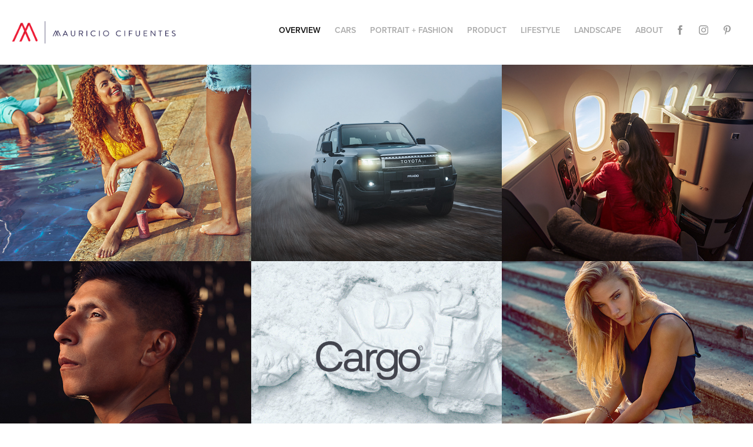

--- FILE ---
content_type: text/html; charset=utf-8
request_url: https://mauriciocifuentes.com/
body_size: 29352
content:
<!DOCTYPE HTML>
<html lang="en-US">
<head>
  <meta charset="UTF-8" />
  <meta name="viewport" content="width=device-width, initial-scale=1" />
      <meta name="twitter:card"  content="summary_large_image" />
      <meta name="twitter:site"  content="@AdobePortfolio" />
      <meta  property="og:title" content="Mauricio cifuentes" />
      <meta  property="og:image" content="https://cdn.myportfolio.com/5166cb0cbe46a88f97b45aa567b9db89/14189db6-5954-488c-804e-bf3926d2f507_rwc_282x0x3275x2561x3275.jpg?h=93362435fa75a49757b3a9acd8c1c9f0" />
        <link rel="icon" href="https://cdn.myportfolio.com/5166cb0cbe46a88f97b45aa567b9db89/4e2ec762-7a5e-4a1b-9926-24b05b190231_carw_1x1x32.jpg?h=b7cb97b92f71190bc45c17dbc3af9782" />
        <link rel="apple-touch-icon" href="https://cdn.myportfolio.com/5166cb0cbe46a88f97b45aa567b9db89/4ec9dacc-4a6f-41f0-aa32-6a10ce783d8a_carw_1x1x180.png?h=aca3606ade037e6cbc806224c18ec016" />
      <link rel="stylesheet" href="/dist/css/main.css" type="text/css" />
      <link rel="stylesheet" href="https://cdn.myportfolio.com/5166cb0cbe46a88f97b45aa567b9db89/91ff87835b68278e1ffd951d8be257fe1749065190.css?h=84800b5a9dd78444ccb9f724a0c8fadc" type="text/css" />
    <link rel="canonical" href="https://mauriciocifuentes.com/projects" />
      <title>Mauricio cifuentes</title>
    <script type="text/javascript" src="//use.typekit.net/ik/[base64].js?cb=35f77bfb8b50944859ea3d3804e7194e7a3173fb" async onload="
    try {
      window.Typekit.load();
    } catch (e) {
      console.warn('Typekit not loaded.');
    }
    "></script>
</head>
  <body class="transition-enabled">  <div class='page-background-video page-background-video-with-panel'>
  </div>
  <div class="js-responsive-nav">
    <div class="responsive-nav has-social">
      <div class="close-responsive-click-area js-close-responsive-nav">
        <div class="close-responsive-button"></div>
      </div>
          <div class="nav-container">
            <nav data-hover-hint="nav">
                <div class="gallery-title"><a href="/projects" class="active">Overview</a></div>
                <div class="gallery-title"><a href="/cars" >CARS</a></div>
                <div class="gallery-title"><a href="/studio" >Portrait + Fashion</a></div>
                <div class="gallery-title"><a href="/advertising" >PRODUCT</a></div>
                <div class="gallery-title"><a href="/lifestyle" >Lifestyle</a></div>
                <div class="gallery-title"><a href="/landscape" >Landscape</a></div>
      <div class="page-title">
        <a href="/contacto" >About</a>
      </div>
                <div class="social pf-nav-social" data-hover-hint="navSocialIcons">
                  <ul>
                          <li>
                            <a href="https://www.facebook.com/mauricio.cifuentes.982" target="_blank">
                              <svg xmlns="http://www.w3.org/2000/svg" xmlns:xlink="http://www.w3.org/1999/xlink" version="1.1" x="0px" y="0px" viewBox="0 0 30 24" xml:space="preserve" class="icon"><path d="M16.21 20h-3.26v-8h-1.63V9.24h1.63V7.59c0-2.25 0.92-3.59 3.53-3.59h2.17v2.76H17.3 c-1.02 0-1.08 0.39-1.08 1.11l0 1.38h2.46L18.38 12h-2.17V20z"/></svg>
                            </a>
                          </li>
                          <li>
                            <a href="https://www.instagram.com/maoienda/" target="_blank">
                              <svg version="1.1" id="Layer_1" xmlns="http://www.w3.org/2000/svg" xmlns:xlink="http://www.w3.org/1999/xlink" viewBox="0 0 30 24" style="enable-background:new 0 0 30 24;" xml:space="preserve" class="icon">
                              <g>
                                <path d="M15,5.4c2.1,0,2.4,0,3.2,0c0.8,0,1.2,0.2,1.5,0.3c0.4,0.1,0.6,0.3,0.9,0.6c0.3,0.3,0.5,0.5,0.6,0.9
                                  c0.1,0.3,0.2,0.7,0.3,1.5c0,0.8,0,1.1,0,3.2s0,2.4,0,3.2c0,0.8-0.2,1.2-0.3,1.5c-0.1,0.4-0.3,0.6-0.6,0.9c-0.3,0.3-0.5,0.5-0.9,0.6
                                  c-0.3,0.1-0.7,0.2-1.5,0.3c-0.8,0-1.1,0-3.2,0s-2.4,0-3.2,0c-0.8,0-1.2-0.2-1.5-0.3c-0.4-0.1-0.6-0.3-0.9-0.6
                                  c-0.3-0.3-0.5-0.5-0.6-0.9c-0.1-0.3-0.2-0.7-0.3-1.5c0-0.8,0-1.1,0-3.2s0-2.4,0-3.2c0-0.8,0.2-1.2,0.3-1.5c0.1-0.4,0.3-0.6,0.6-0.9
                                  c0.3-0.3,0.5-0.5,0.9-0.6c0.3-0.1,0.7-0.2,1.5-0.3C12.6,5.4,12.9,5.4,15,5.4 M15,4c-2.2,0-2.4,0-3.3,0c-0.9,0-1.4,0.2-1.9,0.4
                                  c-0.5,0.2-1,0.5-1.4,0.9C7.9,5.8,7.6,6.2,7.4,6.8C7.2,7.3,7.1,7.9,7,8.7C7,9.6,7,9.8,7,12s0,2.4,0,3.3c0,0.9,0.2,1.4,0.4,1.9
                                  c0.2,0.5,0.5,1,0.9,1.4c0.4,0.4,0.9,0.7,1.4,0.9c0.5,0.2,1.1,0.3,1.9,0.4c0.9,0,1.1,0,3.3,0s2.4,0,3.3,0c0.9,0,1.4-0.2,1.9-0.4
                                  c0.5-0.2,1-0.5,1.4-0.9c0.4-0.4,0.7-0.9,0.9-1.4c0.2-0.5,0.3-1.1,0.4-1.9c0-0.9,0-1.1,0-3.3s0-2.4,0-3.3c0-0.9-0.2-1.4-0.4-1.9
                                  c-0.2-0.5-0.5-1-0.9-1.4c-0.4-0.4-0.9-0.7-1.4-0.9c-0.5-0.2-1.1-0.3-1.9-0.4C17.4,4,17.2,4,15,4L15,4L15,4z"/>
                                <path d="M15,7.9c-2.3,0-4.1,1.8-4.1,4.1s1.8,4.1,4.1,4.1s4.1-1.8,4.1-4.1S17.3,7.9,15,7.9L15,7.9z M15,14.7c-1.5,0-2.7-1.2-2.7-2.7
                                  c0-1.5,1.2-2.7,2.7-2.7s2.7,1.2,2.7,2.7C17.7,13.5,16.5,14.7,15,14.7L15,14.7z"/>
                                <path d="M20.2,7.7c0,0.5-0.4,1-1,1s-1-0.4-1-1s0.4-1,1-1S20.2,7.2,20.2,7.7L20.2,7.7z"/>
                              </g>
                              </svg>
                            </a>
                          </li>
                          <li>
                            <a href="https://es.pinterest.com/mauripio/" target="_blank">
                              <svg xmlns="http://www.w3.org/2000/svg" xmlns:xlink="http://www.w3.org/1999/xlink" version="1.1" id="Layer_1" viewBox="0 0 30 24" xml:space="preserve" class="icon"><path d="M15.36 4C11.13 4 9 7.1 9 9.74c0 1.6 0.6 3 1.8 3.51c0.2 0.1 0.4 0 0.45-0.23 c0.04-0.16 0.14-0.57 0.18-0.74c0.06-0.23 0.04-0.31-0.13-0.51c-0.36-0.44-0.59-1-0.59-1.8c0-2.32 1.68-4.4 4.38-4.4 c2.39 0 3.7 1.5 3.7 3.52c0 2.65-1.14 4.89-2.82 4.89c-0.93 0-1.63-0.8-1.4-1.77c0.27-1.16 0.79-2.42 0.79-3.26 c0-0.75-0.39-1.38-1.2-1.38c-0.95 0-1.72 1.02-1.72 2.38c0 0.9 0.3 1.4 0.3 1.45s-0.97 4.26-1.14 5 c-0.34 1.49-0.05 3.31-0.03 3.49c0.01 0.1 0.1 0.1 0.2 0.05c0.09-0.12 1.22-1.56 1.61-3.01c0.11-0.41 0.63-2.53 0.63-2.53 c0.31 0.6 1.2 1.1 2.2 1.15c2.86 0 4.8-2.69 4.8-6.3C21 6.5 18.8 4 15.4 4z"/></svg>
                            </a>
                          </li>
                  </ul>
                </div>
            </nav>
          </div>
    </div>
  </div>
  <div class="site-wrap cfix js-site-wrap">
    <div class="site-container">
      <div class="site-content e2e-site-content">
        <header class="site-header">
          <div class="logo-container">
              <div class="logo-wrap" data-hover-hint="logo">
                    <div class="logo e2e-site-logo-text logo-image  ">
    <a href="/projects" class="image-normal image-link">
      <img src="https://cdn.myportfolio.com/5166cb0cbe46a88f97b45aa567b9db89/26055c4b-0e28-4a35-95bc-14978c61843e_rwc_0x0x2835x384x4096.png?h=1bf1fb7571cb546a2e2db940be4dba3d" alt="Mauricio cifuentes">
    </a>
</div>
              </div>
  <div class="hamburger-click-area js-hamburger">
    <div class="hamburger">
      <i></i>
      <i></i>
      <i></i>
    </div>
  </div>
          </div>
              <div class="nav-container">
                <nav data-hover-hint="nav">
                <div class="gallery-title"><a href="/projects" class="active">Overview</a></div>
                <div class="gallery-title"><a href="/cars" >CARS</a></div>
                <div class="gallery-title"><a href="/studio" >Portrait + Fashion</a></div>
                <div class="gallery-title"><a href="/advertising" >PRODUCT</a></div>
                <div class="gallery-title"><a href="/lifestyle" >Lifestyle</a></div>
                <div class="gallery-title"><a href="/landscape" >Landscape</a></div>
      <div class="page-title">
        <a href="/contacto" >About</a>
      </div>
                    <div class="social pf-nav-social" data-hover-hint="navSocialIcons">
                      <ul>
                              <li>
                                <a href="https://www.facebook.com/mauricio.cifuentes.982" target="_blank">
                                  <svg xmlns="http://www.w3.org/2000/svg" xmlns:xlink="http://www.w3.org/1999/xlink" version="1.1" x="0px" y="0px" viewBox="0 0 30 24" xml:space="preserve" class="icon"><path d="M16.21 20h-3.26v-8h-1.63V9.24h1.63V7.59c0-2.25 0.92-3.59 3.53-3.59h2.17v2.76H17.3 c-1.02 0-1.08 0.39-1.08 1.11l0 1.38h2.46L18.38 12h-2.17V20z"/></svg>
                                </a>
                              </li>
                              <li>
                                <a href="https://www.instagram.com/maoienda/" target="_blank">
                                  <svg version="1.1" id="Layer_1" xmlns="http://www.w3.org/2000/svg" xmlns:xlink="http://www.w3.org/1999/xlink" viewBox="0 0 30 24" style="enable-background:new 0 0 30 24;" xml:space="preserve" class="icon">
                                  <g>
                                    <path d="M15,5.4c2.1,0,2.4,0,3.2,0c0.8,0,1.2,0.2,1.5,0.3c0.4,0.1,0.6,0.3,0.9,0.6c0.3,0.3,0.5,0.5,0.6,0.9
                                      c0.1,0.3,0.2,0.7,0.3,1.5c0,0.8,0,1.1,0,3.2s0,2.4,0,3.2c0,0.8-0.2,1.2-0.3,1.5c-0.1,0.4-0.3,0.6-0.6,0.9c-0.3,0.3-0.5,0.5-0.9,0.6
                                      c-0.3,0.1-0.7,0.2-1.5,0.3c-0.8,0-1.1,0-3.2,0s-2.4,0-3.2,0c-0.8,0-1.2-0.2-1.5-0.3c-0.4-0.1-0.6-0.3-0.9-0.6
                                      c-0.3-0.3-0.5-0.5-0.6-0.9c-0.1-0.3-0.2-0.7-0.3-1.5c0-0.8,0-1.1,0-3.2s0-2.4,0-3.2c0-0.8,0.2-1.2,0.3-1.5c0.1-0.4,0.3-0.6,0.6-0.9
                                      c0.3-0.3,0.5-0.5,0.9-0.6c0.3-0.1,0.7-0.2,1.5-0.3C12.6,5.4,12.9,5.4,15,5.4 M15,4c-2.2,0-2.4,0-3.3,0c-0.9,0-1.4,0.2-1.9,0.4
                                      c-0.5,0.2-1,0.5-1.4,0.9C7.9,5.8,7.6,6.2,7.4,6.8C7.2,7.3,7.1,7.9,7,8.7C7,9.6,7,9.8,7,12s0,2.4,0,3.3c0,0.9,0.2,1.4,0.4,1.9
                                      c0.2,0.5,0.5,1,0.9,1.4c0.4,0.4,0.9,0.7,1.4,0.9c0.5,0.2,1.1,0.3,1.9,0.4c0.9,0,1.1,0,3.3,0s2.4,0,3.3,0c0.9,0,1.4-0.2,1.9-0.4
                                      c0.5-0.2,1-0.5,1.4-0.9c0.4-0.4,0.7-0.9,0.9-1.4c0.2-0.5,0.3-1.1,0.4-1.9c0-0.9,0-1.1,0-3.3s0-2.4,0-3.3c0-0.9-0.2-1.4-0.4-1.9
                                      c-0.2-0.5-0.5-1-0.9-1.4c-0.4-0.4-0.9-0.7-1.4-0.9c-0.5-0.2-1.1-0.3-1.9-0.4C17.4,4,17.2,4,15,4L15,4L15,4z"/>
                                    <path d="M15,7.9c-2.3,0-4.1,1.8-4.1,4.1s1.8,4.1,4.1,4.1s4.1-1.8,4.1-4.1S17.3,7.9,15,7.9L15,7.9z M15,14.7c-1.5,0-2.7-1.2-2.7-2.7
                                      c0-1.5,1.2-2.7,2.7-2.7s2.7,1.2,2.7,2.7C17.7,13.5,16.5,14.7,15,14.7L15,14.7z"/>
                                    <path d="M20.2,7.7c0,0.5-0.4,1-1,1s-1-0.4-1-1s0.4-1,1-1S20.2,7.2,20.2,7.7L20.2,7.7z"/>
                                  </g>
                                  </svg>
                                </a>
                              </li>
                              <li>
                                <a href="https://es.pinterest.com/mauripio/" target="_blank">
                                  <svg xmlns="http://www.w3.org/2000/svg" xmlns:xlink="http://www.w3.org/1999/xlink" version="1.1" id="Layer_1" viewBox="0 0 30 24" xml:space="preserve" class="icon"><path d="M15.36 4C11.13 4 9 7.1 9 9.74c0 1.6 0.6 3 1.8 3.51c0.2 0.1 0.4 0 0.45-0.23 c0.04-0.16 0.14-0.57 0.18-0.74c0.06-0.23 0.04-0.31-0.13-0.51c-0.36-0.44-0.59-1-0.59-1.8c0-2.32 1.68-4.4 4.38-4.4 c2.39 0 3.7 1.5 3.7 3.52c0 2.65-1.14 4.89-2.82 4.89c-0.93 0-1.63-0.8-1.4-1.77c0.27-1.16 0.79-2.42 0.79-3.26 c0-0.75-0.39-1.38-1.2-1.38c-0.95 0-1.72 1.02-1.72 2.38c0 0.9 0.3 1.4 0.3 1.45s-0.97 4.26-1.14 5 c-0.34 1.49-0.05 3.31-0.03 3.49c0.01 0.1 0.1 0.1 0.2 0.05c0.09-0.12 1.22-1.56 1.61-3.01c0.11-0.41 0.63-2.53 0.63-2.53 c0.31 0.6 1.2 1.1 2.2 1.15c2.86 0 4.8-2.69 4.8-6.3C21 6.5 18.8 4 15.4 4z"/></svg>
                                </a>
                              </li>
                      </ul>
                    </div>
                </nav>
              </div>
        </header>
        <main>
          <section class="project-covers" data-context="page.gallery.covers">
            <a class="project-cover js-project-cover-touch hold-space" href="/jp-chenet" data-context="pages" data-identity="id:p66622c8c446facf63d9b8dba80ef37508594b3f93e873e491c7fb" data-hover-hint="galleryPageCover" data-hover-hint-id="p66622c8c446facf63d9b8dba80ef37508594b3f93e873e491c7fb">
              <div class="cover-content-container">
                <div class="cover-image-wrap">
                  <div class="cover-image">
                      <div class="cover cover-normal">

            <img
              class="cover__img js-lazy"
              src="https://cdn.myportfolio.com/5166cb0cbe46a88f97b45aa567b9db89/14189db6-5954-488c-804e-bf3926d2f507_rwc_282x0x3275x2561x32.jpg?h=89ed7ee32bef14912defddc469543333"
              data-src="https://cdn.myportfolio.com/5166cb0cbe46a88f97b45aa567b9db89/14189db6-5954-488c-804e-bf3926d2f507_rwc_282x0x3275x2561x3275.jpg?h=93362435fa75a49757b3a9acd8c1c9f0"
              data-srcset="https://cdn.myportfolio.com/5166cb0cbe46a88f97b45aa567b9db89/14189db6-5954-488c-804e-bf3926d2f507_rwc_282x0x3275x2561x640.jpg?h=79dfabc248fa90619ed9b8aed3ecc511 640w, https://cdn.myportfolio.com/5166cb0cbe46a88f97b45aa567b9db89/14189db6-5954-488c-804e-bf3926d2f507_rwc_282x0x3275x2561x1280.jpg?h=2147834309a69a7b06c0750cb4dc94ef 1280w, https://cdn.myportfolio.com/5166cb0cbe46a88f97b45aa567b9db89/14189db6-5954-488c-804e-bf3926d2f507_rwc_282x0x3275x2561x1366.jpg?h=d3855c50e0c8f512e8a2fe35ec8c48bc 1366w, https://cdn.myportfolio.com/5166cb0cbe46a88f97b45aa567b9db89/14189db6-5954-488c-804e-bf3926d2f507_rwc_282x0x3275x2561x1920.jpg?h=b85625ce797cdd02f6b9254786720a5d 1920w, https://cdn.myportfolio.com/5166cb0cbe46a88f97b45aa567b9db89/14189db6-5954-488c-804e-bf3926d2f507_rwc_282x0x3275x2561x2560.jpg?h=ec917077fe4d3cf7b65d0fc61f8eed6a 2560w, https://cdn.myportfolio.com/5166cb0cbe46a88f97b45aa567b9db89/14189db6-5954-488c-804e-bf3926d2f507_rwc_282x0x3275x2561x3275.jpg?h=93362435fa75a49757b3a9acd8c1c9f0 5120w"
              data-sizes="(max-width: 540px) 100vw, (max-width: 768px) 50vw, calc(1600px / 3)"
            >
                                </div>
                  </div>
                </div>
                <div class="details-wrap">
                  <div class="details">
                    <div class="details-inner">
                        <div class="title preserve-whitespace">JP CHENET</div>
                        <div class="description"></div>
                    </div>
                  </div>
                </div>
              </div>
            </a>
            <a class="project-cover js-project-cover-touch hold-space" href="/land-cruiser-prado" data-context="pages" data-identity="id:p666217a1b7a40a0d457a82784bb83b662ed53950b8b386d43d00a" data-hover-hint="galleryPageCover" data-hover-hint-id="p666217a1b7a40a0d457a82784bb83b662ed53950b8b386d43d00a">
              <div class="cover-content-container">
                <div class="cover-image-wrap">
                  <div class="cover-image">
                      <div class="cover cover-normal">

            <img
              class="cover__img js-lazy"
              src="https://cdn.myportfolio.com/5166cb0cbe46a88f97b45aa567b9db89/1f978b3e-c676-4a60-9791-d92d7d994508_carw_202x158x32.JPG?h=1220522315af4da1c320c643811f4713"
              data-src="https://cdn.myportfolio.com/5166cb0cbe46a88f97b45aa567b9db89/1f978b3e-c676-4a60-9791-d92d7d994508_car_202x158.JPG?h=3126c33c43424a0916d2a4fc52df76df"
              data-srcset="https://cdn.myportfolio.com/5166cb0cbe46a88f97b45aa567b9db89/1f978b3e-c676-4a60-9791-d92d7d994508_carw_202x158x640.JPG?h=11420cd10f4561dd57fd17b803947670 640w, https://cdn.myportfolio.com/5166cb0cbe46a88f97b45aa567b9db89/1f978b3e-c676-4a60-9791-d92d7d994508_carw_202x158x1280.JPG?h=895061e4e6d4871c4be08fd5f14f1e74 1280w, https://cdn.myportfolio.com/5166cb0cbe46a88f97b45aa567b9db89/1f978b3e-c676-4a60-9791-d92d7d994508_carw_202x158x1366.JPG?h=13db60bb3df19a302bb9b9f4471407f8 1366w, https://cdn.myportfolio.com/5166cb0cbe46a88f97b45aa567b9db89/1f978b3e-c676-4a60-9791-d92d7d994508_carw_202x158x1920.JPG?h=f36d9bfab62b165aba1bf0917e7f6cc7 1920w, https://cdn.myportfolio.com/5166cb0cbe46a88f97b45aa567b9db89/1f978b3e-c676-4a60-9791-d92d7d994508_carw_202x158x2560.JPG?h=b037e2c1ecf8c98d17ec6cffd3d89ad5 2560w, https://cdn.myportfolio.com/5166cb0cbe46a88f97b45aa567b9db89/1f978b3e-c676-4a60-9791-d92d7d994508_carw_202x158x5120.JPG?h=584b14fb05d9c569804ed497c672e7b9 5120w"
              data-sizes="(max-width: 540px) 100vw, (max-width: 768px) 50vw, calc(1600px / 3)"
            >
                                </div>
                  </div>
                </div>
                <div class="details-wrap">
                  <div class="details">
                    <div class="details-inner">
                        <div class="title preserve-whitespace">LAND CRUISER PRADO</div>
                        <div class="description"></div>
                    </div>
                  </div>
                </div>
              </div>
            </a>
            <a class="project-cover js-project-cover-touch hold-space" href="/avianca-1" data-context="pages" data-identity="id:p666214089d57c3480b382c0a64849d70b107c5e470389a14b255e" data-hover-hint="galleryPageCover" data-hover-hint-id="p666214089d57c3480b382c0a64849d70b107c5e470389a14b255e">
              <div class="cover-content-container">
                <div class="cover-image-wrap">
                  <div class="cover-image">
                      <div class="cover cover-normal">

            <img
              class="cover__img js-lazy"
              src="https://cdn.myportfolio.com/5166cb0cbe46a88f97b45aa567b9db89/ee0f9842-d7ab-4725-95fc-d943906ab951_rwc_282x0x3274x2560x32.jpg?h=571e1de2cb02b22a2e2ade1858f4ecf0"
              data-src="https://cdn.myportfolio.com/5166cb0cbe46a88f97b45aa567b9db89/ee0f9842-d7ab-4725-95fc-d943906ab951_rwc_282x0x3274x2560x3274.jpg?h=e1420fcdf94066327f810ad5c58ca90a"
              data-srcset="https://cdn.myportfolio.com/5166cb0cbe46a88f97b45aa567b9db89/ee0f9842-d7ab-4725-95fc-d943906ab951_rwc_282x0x3274x2560x640.jpg?h=8b171c3a2c9deb7d98f1cd80f9229b96 640w, https://cdn.myportfolio.com/5166cb0cbe46a88f97b45aa567b9db89/ee0f9842-d7ab-4725-95fc-d943906ab951_rwc_282x0x3274x2560x1280.jpg?h=8440f33eb212d5d7f196977d681a05ed 1280w, https://cdn.myportfolio.com/5166cb0cbe46a88f97b45aa567b9db89/ee0f9842-d7ab-4725-95fc-d943906ab951_rwc_282x0x3274x2560x1366.jpg?h=3114686f2360a5ca27f7aed65b563758 1366w, https://cdn.myportfolio.com/5166cb0cbe46a88f97b45aa567b9db89/ee0f9842-d7ab-4725-95fc-d943906ab951_rwc_282x0x3274x2560x1920.jpg?h=f00d29f5c326f0dd449bedeec05a95d1 1920w, https://cdn.myportfolio.com/5166cb0cbe46a88f97b45aa567b9db89/ee0f9842-d7ab-4725-95fc-d943906ab951_rwc_282x0x3274x2560x2560.jpg?h=e0a71845ccf8b5ae6f9a75b425166e25 2560w, https://cdn.myportfolio.com/5166cb0cbe46a88f97b45aa567b9db89/ee0f9842-d7ab-4725-95fc-d943906ab951_rwc_282x0x3274x2560x3274.jpg?h=e1420fcdf94066327f810ad5c58ca90a 5120w"
              data-sizes="(max-width: 540px) 100vw, (max-width: 768px) 50vw, calc(1600px / 3)"
            >
                                </div>
                  </div>
                </div>
                <div class="details-wrap">
                  <div class="details">
                    <div class="details-inner">
                        <div class="title preserve-whitespace">AVIANCA BUSINESS CLASS</div>
                        <div class="description"></div>
                    </div>
                  </div>
                </div>
              </div>
            </a>
            <a class="project-cover js-project-cover-touch hold-space" href="/nairo" data-context="pages" data-identity="id:p66623103d64c9886f8b2fcc93ff9542335d4fbd7777ec0a32c01e" data-hover-hint="galleryPageCover" data-hover-hint-id="p66623103d64c9886f8b2fcc93ff9542335d4fbd7777ec0a32c01e">
              <div class="cover-content-container">
                <div class="cover-image-wrap">
                  <div class="cover-image">
                      <div class="cover cover-normal">

            <img
              class="cover__img js-lazy"
              src="https://cdn.myportfolio.com/5166cb0cbe46a88f97b45aa567b9db89/f3f216d9-fb81-4fa1-9186-2bbe4baf9e76_rwc_0x663x3840x3002x32.jpg?h=2827382a2f3f98a2a8fc145754fdf40c"
              data-src="https://cdn.myportfolio.com/5166cb0cbe46a88f97b45aa567b9db89/f3f216d9-fb81-4fa1-9186-2bbe4baf9e76_rwc_0x663x3840x3002x3840.jpg?h=a48e6fd01c92f682fb567fb2ec23cdc5"
              data-srcset="https://cdn.myportfolio.com/5166cb0cbe46a88f97b45aa567b9db89/f3f216d9-fb81-4fa1-9186-2bbe4baf9e76_rwc_0x663x3840x3002x640.jpg?h=9b8fb22cb2e8abb6e677a4ffc05d1e5d 640w, https://cdn.myportfolio.com/5166cb0cbe46a88f97b45aa567b9db89/f3f216d9-fb81-4fa1-9186-2bbe4baf9e76_rwc_0x663x3840x3002x1280.jpg?h=9ba86d93b0890b3e2c9858c0be18e596 1280w, https://cdn.myportfolio.com/5166cb0cbe46a88f97b45aa567b9db89/f3f216d9-fb81-4fa1-9186-2bbe4baf9e76_rwc_0x663x3840x3002x1366.jpg?h=579d714541d583ccabcac204b6c20dec 1366w, https://cdn.myportfolio.com/5166cb0cbe46a88f97b45aa567b9db89/f3f216d9-fb81-4fa1-9186-2bbe4baf9e76_rwc_0x663x3840x3002x1920.jpg?h=5b5fdabea01e9e8f656289b72be7382d 1920w, https://cdn.myportfolio.com/5166cb0cbe46a88f97b45aa567b9db89/f3f216d9-fb81-4fa1-9186-2bbe4baf9e76_rwc_0x663x3840x3002x2560.jpg?h=ce044196499355dd6496c78b4fbc02b3 2560w, https://cdn.myportfolio.com/5166cb0cbe46a88f97b45aa567b9db89/f3f216d9-fb81-4fa1-9186-2bbe4baf9e76_rwc_0x663x3840x3002x3840.jpg?h=a48e6fd01c92f682fb567fb2ec23cdc5 5120w"
              data-sizes="(max-width: 540px) 100vw, (max-width: 768px) 50vw, calc(1600px / 3)"
            >
                                </div>
                  </div>
                </div>
                <div class="details-wrap">
                  <div class="details">
                    <div class="details-inner">
                        <div class="title preserve-whitespace">NAIRO</div>
                        <div class="description"></div>
                    </div>
                  </div>
                </div>
              </div>
            </a>
            <a class="project-cover js-project-cover-touch hold-space" href="/cargo" data-context="pages" data-identity="id:p646bb2dbd352a69c2d8f1f390929ffdba121d225b656834185686" data-hover-hint="galleryPageCover" data-hover-hint-id="p646bb2dbd352a69c2d8f1f390929ffdba121d225b656834185686">
              <div class="cover-content-container">
                <div class="cover-image-wrap">
                  <div class="cover-image">
                      <div class="cover cover-normal">

            <img
              class="cover__img js-lazy"
              src="https://cdn.myportfolio.com/5166cb0cbe46a88f97b45aa567b9db89/f5c5419c-6f74-48ac-a926-41c5b2f797cd_rwc_209x169x599x468x32.jpg?h=b8877d3b00329ce5212780ff06f0f15d"
              data-src="https://cdn.myportfolio.com/5166cb0cbe46a88f97b45aa567b9db89/f5c5419c-6f74-48ac-a926-41c5b2f797cd_rwc_209x169x599x468x599.jpg?h=9052e72bcbaef9b51d0dec81b6215531"
              data-srcset="https://cdn.myportfolio.com/5166cb0cbe46a88f97b45aa567b9db89/f5c5419c-6f74-48ac-a926-41c5b2f797cd_rwc_209x169x599x468x640.jpg?h=10d76b532b5367302f5e2ff6813a8ccc 640w, https://cdn.myportfolio.com/5166cb0cbe46a88f97b45aa567b9db89/f5c5419c-6f74-48ac-a926-41c5b2f797cd_rwc_209x169x599x468x1280.jpg?h=3391b3e5da22bf214d8f08f7354a3e1a 1280w, https://cdn.myportfolio.com/5166cb0cbe46a88f97b45aa567b9db89/f5c5419c-6f74-48ac-a926-41c5b2f797cd_rwc_209x169x599x468x1366.jpg?h=861b1a01da70d6e965d6457dc66852c8 1366w, https://cdn.myportfolio.com/5166cb0cbe46a88f97b45aa567b9db89/f5c5419c-6f74-48ac-a926-41c5b2f797cd_rwc_209x169x599x468x599.jpg?h=9052e72bcbaef9b51d0dec81b6215531 1920w, https://cdn.myportfolio.com/5166cb0cbe46a88f97b45aa567b9db89/f5c5419c-6f74-48ac-a926-41c5b2f797cd_rwc_209x169x599x468x599.jpg?h=9052e72bcbaef9b51d0dec81b6215531 2560w, https://cdn.myportfolio.com/5166cb0cbe46a88f97b45aa567b9db89/f5c5419c-6f74-48ac-a926-41c5b2f797cd_rwc_209x169x599x468x599.jpg?h=9052e72bcbaef9b51d0dec81b6215531 5120w"
              data-sizes="(max-width: 540px) 100vw, (max-width: 768px) 50vw, calc(1600px / 3)"
            >
                                </div>
                  </div>
                </div>
                <div class="details-wrap">
                  <div class="details">
                    <div class="details-inner">
                        <div class="title preserve-whitespace">Cargo</div>
                        <div class="description">Cargo is a serie of statuettes of the four most important figures in the contemporary history of Colombia: Manuel Marulanda &quot;Tiro Fijo&quot;, Pablo Escobar, Carlos Castaño and the former president Álvaro Uribe Vélez. White powder sculptures resembling the coca&amp;#8230;</div>
                    </div>
                  </div>
                </div>
              </div>
            </a>
            <a class="project-cover js-project-cover-touch hold-space" href="/des" data-context="pages" data-identity="id:p66621372be2c705b8606882fe787bcbe99cc42b67e393f89a61d9" data-hover-hint="galleryPageCover" data-hover-hint-id="p66621372be2c705b8606882fe787bcbe99cc42b67e393f89a61d9">
              <div class="cover-content-container">
                <div class="cover-image-wrap">
                  <div class="cover-image">
                      <div class="cover cover-normal">

            <img
              class="cover__img js-lazy"
              src="https://cdn.myportfolio.com/5166cb0cbe46a88f97b45aa567b9db89/80d916a0-6dbb-46e4-b2aa-0393ac17225d_rwc_282x0x3274x2560x32.jpg?h=304ad18bc167737f6bc73ef0f76d8982"
              data-src="https://cdn.myportfolio.com/5166cb0cbe46a88f97b45aa567b9db89/80d916a0-6dbb-46e4-b2aa-0393ac17225d_rwc_282x0x3274x2560x3274.jpg?h=3ace7138be77dfd8bce694b009cf0da4"
              data-srcset="https://cdn.myportfolio.com/5166cb0cbe46a88f97b45aa567b9db89/80d916a0-6dbb-46e4-b2aa-0393ac17225d_rwc_282x0x3274x2560x640.jpg?h=3a07c1cb0fabe02ddd8b349c9d6be24a 640w, https://cdn.myportfolio.com/5166cb0cbe46a88f97b45aa567b9db89/80d916a0-6dbb-46e4-b2aa-0393ac17225d_rwc_282x0x3274x2560x1280.jpg?h=228e3d84d269c65b23ce5873919943bd 1280w, https://cdn.myportfolio.com/5166cb0cbe46a88f97b45aa567b9db89/80d916a0-6dbb-46e4-b2aa-0393ac17225d_rwc_282x0x3274x2560x1366.jpg?h=9297ca27a3bc6ce2cec74c4269ee4af3 1366w, https://cdn.myportfolio.com/5166cb0cbe46a88f97b45aa567b9db89/80d916a0-6dbb-46e4-b2aa-0393ac17225d_rwc_282x0x3274x2560x1920.jpg?h=5d2d085928259ea03639a2fff949cf11 1920w, https://cdn.myportfolio.com/5166cb0cbe46a88f97b45aa567b9db89/80d916a0-6dbb-46e4-b2aa-0393ac17225d_rwc_282x0x3274x2560x2560.jpg?h=7970d74cdd47d457fe1a7f3ff8bf02bd 2560w, https://cdn.myportfolio.com/5166cb0cbe46a88f97b45aa567b9db89/80d916a0-6dbb-46e4-b2aa-0393ac17225d_rwc_282x0x3274x2560x3274.jpg?h=3ace7138be77dfd8bce694b009cf0da4 5120w"
              data-sizes="(max-width: 540px) 100vw, (max-width: 768px) 50vw, calc(1600px / 3)"
            >
                                </div>
                  </div>
                </div>
                <div class="details-wrap">
                  <div class="details">
                    <div class="details-inner">
                        <div class="title preserve-whitespace">DES</div>
                        <div class="description"></div>
                    </div>
                  </div>
                </div>
              </div>
            </a>
            <a class="project-cover js-project-cover-touch hold-space" href="/mg" data-context="pages" data-identity="id:p666a4f338c0a651ea836a9fe9a884d0e32ef5a772dcc8779dab3a" data-hover-hint="galleryPageCover" data-hover-hint-id="p666a4f338c0a651ea836a9fe9a884d0e32ef5a772dcc8779dab3a">
              <div class="cover-content-container">
                <div class="cover-image-wrap">
                  <div class="cover-image">
                      <div class="cover cover-normal">

            <img
              class="cover__img js-lazy"
              src="https://cdn.myportfolio.com/5166cb0cbe46a88f97b45aa567b9db89/bc375934-3730-4332-81e8-13c8a09436c6_rwc_282x0x3274x2560x32.jpg?h=d93088cd252b2efbde916d174b1fc500"
              data-src="https://cdn.myportfolio.com/5166cb0cbe46a88f97b45aa567b9db89/bc375934-3730-4332-81e8-13c8a09436c6_rwc_282x0x3274x2560x3274.jpg?h=d94986bc7e9d38097a6ae9697f7c2dd1"
              data-srcset="https://cdn.myportfolio.com/5166cb0cbe46a88f97b45aa567b9db89/bc375934-3730-4332-81e8-13c8a09436c6_rwc_282x0x3274x2560x640.jpg?h=55866dde9ba66ab2f04d9062f07c9896 640w, https://cdn.myportfolio.com/5166cb0cbe46a88f97b45aa567b9db89/bc375934-3730-4332-81e8-13c8a09436c6_rwc_282x0x3274x2560x1280.jpg?h=b6198bf1dfc52231e7523906b7eceaff 1280w, https://cdn.myportfolio.com/5166cb0cbe46a88f97b45aa567b9db89/bc375934-3730-4332-81e8-13c8a09436c6_rwc_282x0x3274x2560x1366.jpg?h=68562ef3ed9844a2e1a70857b8428400 1366w, https://cdn.myportfolio.com/5166cb0cbe46a88f97b45aa567b9db89/bc375934-3730-4332-81e8-13c8a09436c6_rwc_282x0x3274x2560x1920.jpg?h=3bbcbcfa82c298e31d64e038c44f06fa 1920w, https://cdn.myportfolio.com/5166cb0cbe46a88f97b45aa567b9db89/bc375934-3730-4332-81e8-13c8a09436c6_rwc_282x0x3274x2560x2560.jpg?h=184ee15149a3faa82639950daea1ea6c 2560w, https://cdn.myportfolio.com/5166cb0cbe46a88f97b45aa567b9db89/bc375934-3730-4332-81e8-13c8a09436c6_rwc_282x0x3274x2560x3274.jpg?h=d94986bc7e9d38097a6ae9697f7c2dd1 5120w"
              data-sizes="(max-width: 540px) 100vw, (max-width: 768px) 50vw, calc(1600px / 3)"
            >
                                </div>
                  </div>
                </div>
                <div class="details-wrap">
                  <div class="details">
                    <div class="details-inner">
                        <div class="title preserve-whitespace">MG ONE</div>
                        <div class="description"></div>
                    </div>
                  </div>
                </div>
              </div>
            </a>
            <a class="project-cover js-project-cover-touch hold-space" href="/itau-tembici" data-context="pages" data-identity="id:p66622da6ed413f1b57c811b74ab5aaa4763713e0f2a92e1dc88e7" data-hover-hint="galleryPageCover" data-hover-hint-id="p66622da6ed413f1b57c811b74ab5aaa4763713e0f2a92e1dc88e7">
              <div class="cover-content-container">
                <div class="cover-image-wrap">
                  <div class="cover-image">
                      <div class="cover cover-normal">

            <img
              class="cover__img js-lazy"
              src="https://cdn.myportfolio.com/5166cb0cbe46a88f97b45aa567b9db89/e253579e-eba4-4b30-bd61-c5f3a5c475f4_rwc_382x94x1151x900x32.jpg?h=0c80a70bd140404e57528ddb14e88f12"
              data-src="https://cdn.myportfolio.com/5166cb0cbe46a88f97b45aa567b9db89/e253579e-eba4-4b30-bd61-c5f3a5c475f4_rwc_382x94x1151x900x1151.jpg?h=ee7a160ed96d880a091e791a73167941"
              data-srcset="https://cdn.myportfolio.com/5166cb0cbe46a88f97b45aa567b9db89/e253579e-eba4-4b30-bd61-c5f3a5c475f4_rwc_382x94x1151x900x640.jpg?h=24ff38f8c6263a45d239a44403c3af78 640w, https://cdn.myportfolio.com/5166cb0cbe46a88f97b45aa567b9db89/e253579e-eba4-4b30-bd61-c5f3a5c475f4_rwc_382x94x1151x900x1280.jpg?h=461933bf98e97d32b1c15f0d8af37d76 1280w, https://cdn.myportfolio.com/5166cb0cbe46a88f97b45aa567b9db89/e253579e-eba4-4b30-bd61-c5f3a5c475f4_rwc_382x94x1151x900x1366.jpg?h=6bb79a25f5352efda7554eecd319d63a 1366w, https://cdn.myportfolio.com/5166cb0cbe46a88f97b45aa567b9db89/e253579e-eba4-4b30-bd61-c5f3a5c475f4_rwc_382x94x1151x900x1920.jpg?h=a6d990c25f9380e48ede75644e7ce120 1920w, https://cdn.myportfolio.com/5166cb0cbe46a88f97b45aa567b9db89/e253579e-eba4-4b30-bd61-c5f3a5c475f4_rwc_382x94x1151x900x1151.jpg?h=ee7a160ed96d880a091e791a73167941 2560w, https://cdn.myportfolio.com/5166cb0cbe46a88f97b45aa567b9db89/e253579e-eba4-4b30-bd61-c5f3a5c475f4_rwc_382x94x1151x900x1151.jpg?h=ee7a160ed96d880a091e791a73167941 5120w"
              data-sizes="(max-width: 540px) 100vw, (max-width: 768px) 50vw, calc(1600px / 3)"
            >
                                </div>
                  </div>
                </div>
                <div class="details-wrap">
                  <div class="details">
                    <div class="details-inner">
                        <div class="title preserve-whitespace">ITAU TEMBICI</div>
                        <div class="description"></div>
                    </div>
                  </div>
                </div>
              </div>
            </a>
            <a class="project-cover js-project-cover-touch hold-space" href="/toyota-tundra" data-context="pages" data-identity="id:p6662291d91300ab357a3f83a6854d342b5961d3c56f0277c627ff" data-hover-hint="galleryPageCover" data-hover-hint-id="p6662291d91300ab357a3f83a6854d342b5961d3c56f0277c627ff">
              <div class="cover-content-container">
                <div class="cover-image-wrap">
                  <div class="cover-image">
                      <div class="cover cover-normal">

            <img
              class="cover__img js-lazy"
              src="https://cdn.myportfolio.com/5166cb0cbe46a88f97b45aa567b9db89/f0cfaca4-2f11-41cd-aff0-8c136cfe5d20_carw_202x158x32.JPG?h=3b375d396c396b428889ff702c735573"
              data-src="https://cdn.myportfolio.com/5166cb0cbe46a88f97b45aa567b9db89/f0cfaca4-2f11-41cd-aff0-8c136cfe5d20_car_202x158.JPG?h=dd0eb9d422a53a563a171a609e10f3c3"
              data-srcset="https://cdn.myportfolio.com/5166cb0cbe46a88f97b45aa567b9db89/f0cfaca4-2f11-41cd-aff0-8c136cfe5d20_carw_202x158x640.JPG?h=dcb8be3616a259b79c35894eee6bc8df 640w, https://cdn.myportfolio.com/5166cb0cbe46a88f97b45aa567b9db89/f0cfaca4-2f11-41cd-aff0-8c136cfe5d20_carw_202x158x1280.JPG?h=a760997b00f4af42a8f884f8a6e5f48b 1280w, https://cdn.myportfolio.com/5166cb0cbe46a88f97b45aa567b9db89/f0cfaca4-2f11-41cd-aff0-8c136cfe5d20_carw_202x158x1366.JPG?h=a999e8f2bed6e7b627b78d1acfc07200 1366w, https://cdn.myportfolio.com/5166cb0cbe46a88f97b45aa567b9db89/f0cfaca4-2f11-41cd-aff0-8c136cfe5d20_carw_202x158x1920.JPG?h=715e420d54c8b4e59016329ce6866741 1920w, https://cdn.myportfolio.com/5166cb0cbe46a88f97b45aa567b9db89/f0cfaca4-2f11-41cd-aff0-8c136cfe5d20_carw_202x158x2560.JPG?h=c70dd15464080c99602af9ab3181cdc5 2560w, https://cdn.myportfolio.com/5166cb0cbe46a88f97b45aa567b9db89/f0cfaca4-2f11-41cd-aff0-8c136cfe5d20_carw_202x158x5120.JPG?h=1c8e2c1cea932c796402059196eb58d1 5120w"
              data-sizes="(max-width: 540px) 100vw, (max-width: 768px) 50vw, calc(1600px / 3)"
            >
                                </div>
                  </div>
                </div>
                <div class="details-wrap">
                  <div class="details">
                    <div class="details-inner">
                        <div class="title preserve-whitespace">TOYOTA TUNDRA</div>
                        <div class="description"></div>
                    </div>
                  </div>
                </div>
              </div>
            </a>
            <a class="project-cover js-project-cover-touch hold-space" href="/pama" data-context="pages" data-identity="id:p66622ea6538837a0284ac78f907e3dacd64858ce7439a62003fff" data-hover-hint="galleryPageCover" data-hover-hint-id="p66622ea6538837a0284ac78f907e3dacd64858ce7439a62003fff">
              <div class="cover-content-container">
                <div class="cover-image-wrap">
                  <div class="cover-image">
                      <div class="cover cover-normal">

            <img
              class="cover__img js-lazy"
              src="https://cdn.myportfolio.com/5166cb0cbe46a88f97b45aa567b9db89/9831bc91-7066-40ed-9af2-4aa73c81af70_rwc_282x0x3274x2560x32.jpg?h=123c09c73c2d3bea29fb5530b22404a5"
              data-src="https://cdn.myportfolio.com/5166cb0cbe46a88f97b45aa567b9db89/9831bc91-7066-40ed-9af2-4aa73c81af70_rwc_282x0x3274x2560x3274.jpg?h=0ce546b10dd9c68d64f66c314436e93d"
              data-srcset="https://cdn.myportfolio.com/5166cb0cbe46a88f97b45aa567b9db89/9831bc91-7066-40ed-9af2-4aa73c81af70_rwc_282x0x3274x2560x640.jpg?h=39bb6edbd87d8113b76e24a642f08aa9 640w, https://cdn.myportfolio.com/5166cb0cbe46a88f97b45aa567b9db89/9831bc91-7066-40ed-9af2-4aa73c81af70_rwc_282x0x3274x2560x1280.jpg?h=dcc92cf5117759db61c5154bc47996e9 1280w, https://cdn.myportfolio.com/5166cb0cbe46a88f97b45aa567b9db89/9831bc91-7066-40ed-9af2-4aa73c81af70_rwc_282x0x3274x2560x1366.jpg?h=a6dbccba0f63145bb6a054f1f36ec17e 1366w, https://cdn.myportfolio.com/5166cb0cbe46a88f97b45aa567b9db89/9831bc91-7066-40ed-9af2-4aa73c81af70_rwc_282x0x3274x2560x1920.jpg?h=0743ab7d627e45e4ef72ba3cccb03e0e 1920w, https://cdn.myportfolio.com/5166cb0cbe46a88f97b45aa567b9db89/9831bc91-7066-40ed-9af2-4aa73c81af70_rwc_282x0x3274x2560x2560.jpg?h=c553773814789198712b2330035d82bb 2560w, https://cdn.myportfolio.com/5166cb0cbe46a88f97b45aa567b9db89/9831bc91-7066-40ed-9af2-4aa73c81af70_rwc_282x0x3274x2560x3274.jpg?h=0ce546b10dd9c68d64f66c314436e93d 5120w"
              data-sizes="(max-width: 540px) 100vw, (max-width: 768px) 50vw, calc(1600px / 3)"
            >
                                </div>
                  </div>
                </div>
                <div class="details-wrap">
                  <div class="details">
                    <div class="details-inner">
                        <div class="title preserve-whitespace">PAMA</div>
                        <div class="description"></div>
                    </div>
                  </div>
                </div>
              </div>
            </a>
            <a class="project-cover js-project-cover-touch hold-space" href="/michelob" data-context="pages" data-identity="id:p6328a5f7be3f6c91df5e4cda23e38c1e577e6828db90cd2525176" data-hover-hint="galleryPageCover" data-hover-hint-id="p6328a5f7be3f6c91df5e4cda23e38c1e577e6828db90cd2525176">
              <div class="cover-content-container">
                <div class="cover-image-wrap">
                  <div class="cover-image">
                      <div class="cover cover-normal">

            <img
              class="cover__img js-lazy"
              src="https://cdn.myportfolio.com/5166cb0cbe46a88f97b45aa567b9db89/23651e2a-5a37-40ba-9279-c485754c057c_carw_202x158x32.JPG?h=033df3549570e429af1fae0f6a413df7"
              data-src="https://cdn.myportfolio.com/5166cb0cbe46a88f97b45aa567b9db89/23651e2a-5a37-40ba-9279-c485754c057c_car_202x158.JPG?h=140ea98f63dabee16ca082d1b120e225"
              data-srcset="https://cdn.myportfolio.com/5166cb0cbe46a88f97b45aa567b9db89/23651e2a-5a37-40ba-9279-c485754c057c_carw_202x158x640.JPG?h=75ab1f39735413f916d32e133fdf239d 640w, https://cdn.myportfolio.com/5166cb0cbe46a88f97b45aa567b9db89/23651e2a-5a37-40ba-9279-c485754c057c_carw_202x158x1280.JPG?h=5394137d6105d3764c8983b0eeb1e682 1280w, https://cdn.myportfolio.com/5166cb0cbe46a88f97b45aa567b9db89/23651e2a-5a37-40ba-9279-c485754c057c_carw_202x158x1366.JPG?h=10d5bf2e9a5efefb97a216af963a92e7 1366w, https://cdn.myportfolio.com/5166cb0cbe46a88f97b45aa567b9db89/23651e2a-5a37-40ba-9279-c485754c057c_carw_202x158x1920.JPG?h=b16c34c8dd055e5d598c96b3e0f8e1f9 1920w, https://cdn.myportfolio.com/5166cb0cbe46a88f97b45aa567b9db89/23651e2a-5a37-40ba-9279-c485754c057c_carw_202x158x2560.JPG?h=da280f350dddbe19b1bb4ab8abcf6642 2560w, https://cdn.myportfolio.com/5166cb0cbe46a88f97b45aa567b9db89/23651e2a-5a37-40ba-9279-c485754c057c_carw_202x158x5120.JPG?h=4e154696aa38a4f03cb244343decbbcf 5120w"
              data-sizes="(max-width: 540px) 100vw, (max-width: 768px) 50vw, calc(1600px / 3)"
            >
                                </div>
                  </div>
                </div>
                <div class="details-wrap">
                  <div class="details">
                    <div class="details-inner">
                        <div class="title preserve-whitespace">MICHELOB</div>
                        <div class="description"></div>
                    </div>
                  </div>
                </div>
              </div>
            </a>
            <a class="project-cover js-project-cover-touch hold-space" href="/poker-litrazo" data-context="pages" data-identity="id:p635ac11e1086e3b785c7b5ac13ead747e5a6a44a02ad2f5c7525b" data-hover-hint="galleryPageCover" data-hover-hint-id="p635ac11e1086e3b785c7b5ac13ead747e5a6a44a02ad2f5c7525b">
              <div class="cover-content-container">
                <div class="cover-image-wrap">
                  <div class="cover-image">
                      <div class="cover cover-normal">

            <img
              class="cover__img js-lazy"
              src="https://cdn.myportfolio.com/5166cb0cbe46a88f97b45aa567b9db89/7a6d9353-0c33-4958-ab39-187a33eaec8f_rwc_282x0x3274x2560x32.jpg?h=5ad4df14f9250d8bdcc4a23d6e2ed5f4"
              data-src="https://cdn.myportfolio.com/5166cb0cbe46a88f97b45aa567b9db89/7a6d9353-0c33-4958-ab39-187a33eaec8f_rwc_282x0x3274x2560x3274.jpg?h=e216cec58a15c189263cb6805663decd"
              data-srcset="https://cdn.myportfolio.com/5166cb0cbe46a88f97b45aa567b9db89/7a6d9353-0c33-4958-ab39-187a33eaec8f_rwc_282x0x3274x2560x640.jpg?h=c7fcd83e6da9a15c7a7f60ae663b595f 640w, https://cdn.myportfolio.com/5166cb0cbe46a88f97b45aa567b9db89/7a6d9353-0c33-4958-ab39-187a33eaec8f_rwc_282x0x3274x2560x1280.jpg?h=49ac9cedf58c6c03b4383e3fbc6ec953 1280w, https://cdn.myportfolio.com/5166cb0cbe46a88f97b45aa567b9db89/7a6d9353-0c33-4958-ab39-187a33eaec8f_rwc_282x0x3274x2560x1366.jpg?h=3f73c59a3a5f07d50b71212ee38a2eab 1366w, https://cdn.myportfolio.com/5166cb0cbe46a88f97b45aa567b9db89/7a6d9353-0c33-4958-ab39-187a33eaec8f_rwc_282x0x3274x2560x1920.jpg?h=dfd20f0e02b48391ec283772f01ab139 1920w, https://cdn.myportfolio.com/5166cb0cbe46a88f97b45aa567b9db89/7a6d9353-0c33-4958-ab39-187a33eaec8f_rwc_282x0x3274x2560x2560.jpg?h=f06e35246e5fb4ac9227e917f7920980 2560w, https://cdn.myportfolio.com/5166cb0cbe46a88f97b45aa567b9db89/7a6d9353-0c33-4958-ab39-187a33eaec8f_rwc_282x0x3274x2560x3274.jpg?h=e216cec58a15c189263cb6805663decd 5120w"
              data-sizes="(max-width: 540px) 100vw, (max-width: 768px) 50vw, calc(1600px / 3)"
            >
                                </div>
                  </div>
                </div>
                <div class="details-wrap">
                  <div class="details">
                    <div class="details-inner">
                        <div class="title preserve-whitespace">Poker Litrazo</div>
                        <div class="description"></div>
                    </div>
                  </div>
                </div>
              </div>
            </a>
            <a class="project-cover js-project-cover-touch hold-space" href="/amway" data-context="pages" data-identity="id:p6346e55a1f66410aef3c3876488e42753ede2ad12e8f0ea0eb2e3" data-hover-hint="galleryPageCover" data-hover-hint-id="p6346e55a1f66410aef3c3876488e42753ede2ad12e8f0ea0eb2e3">
              <div class="cover-content-container">
                <div class="cover-image-wrap">
                  <div class="cover-image">
                      <div class="cover cover-normal">

            <img
              class="cover__img js-lazy"
              src="https://cdn.myportfolio.com/5166cb0cbe46a88f97b45aa567b9db89/d2924da7-6f32-4611-b6d1-6e35d60299f0_rwc_141x0x1637x1280x32.jpg?h=e7e1f596d8002396c4a5bb33ddfa57b7"
              data-src="https://cdn.myportfolio.com/5166cb0cbe46a88f97b45aa567b9db89/d2924da7-6f32-4611-b6d1-6e35d60299f0_rwc_141x0x1637x1280x1637.jpg?h=c4c23995366f90fe51b81e33e91285f3"
              data-srcset="https://cdn.myportfolio.com/5166cb0cbe46a88f97b45aa567b9db89/d2924da7-6f32-4611-b6d1-6e35d60299f0_rwc_141x0x1637x1280x640.jpg?h=25dbd3e799cf568541ed54b8d225a6b8 640w, https://cdn.myportfolio.com/5166cb0cbe46a88f97b45aa567b9db89/d2924da7-6f32-4611-b6d1-6e35d60299f0_rwc_141x0x1637x1280x1280.jpg?h=f1a53d23b2bb94c0fb5b9f12d66d1c26 1280w, https://cdn.myportfolio.com/5166cb0cbe46a88f97b45aa567b9db89/d2924da7-6f32-4611-b6d1-6e35d60299f0_rwc_141x0x1637x1280x1366.jpg?h=8a6fe752886daf169c6453690f3d709c 1366w, https://cdn.myportfolio.com/5166cb0cbe46a88f97b45aa567b9db89/d2924da7-6f32-4611-b6d1-6e35d60299f0_rwc_141x0x1637x1280x1920.jpg?h=c682182f32b823138e6e8b77b43f5b04 1920w, https://cdn.myportfolio.com/5166cb0cbe46a88f97b45aa567b9db89/d2924da7-6f32-4611-b6d1-6e35d60299f0_rwc_141x0x1637x1280x1637.jpg?h=c4c23995366f90fe51b81e33e91285f3 2560w, https://cdn.myportfolio.com/5166cb0cbe46a88f97b45aa567b9db89/d2924da7-6f32-4611-b6d1-6e35d60299f0_rwc_141x0x1637x1280x1637.jpg?h=c4c23995366f90fe51b81e33e91285f3 5120w"
              data-sizes="(max-width: 540px) 100vw, (max-width: 768px) 50vw, calc(1600px / 3)"
            >
                                </div>
                  </div>
                </div>
                <div class="details-wrap">
                  <div class="details">
                    <div class="details-inner">
                        <div class="title preserve-whitespace">NUTRILITE</div>
                        <div class="description"></div>
                    </div>
                  </div>
                </div>
              </div>
            </a>
            <a class="project-cover js-project-cover-touch hold-space" href="/takis" data-context="pages" data-identity="id:p630fbc77bf5b49b544cbe7bdf7bdbe919afe31bba7dc97dc880ad" data-hover-hint="galleryPageCover" data-hover-hint-id="p630fbc77bf5b49b544cbe7bdf7bdbe919afe31bba7dc97dc880ad">
              <div class="cover-content-container">
                <div class="cover-image-wrap">
                  <div class="cover-image">
                      <div class="cover cover-normal">

            <img
              class="cover__img js-lazy"
              src="https://cdn.myportfolio.com/5166cb0cbe46a88f97b45aa567b9db89/8966fc69-f2c3-4f5e-ba9d-5bceabb822c7_rwc_0x69x1920x1501x32.jpg?h=83d50bf46419694d8c1a5905d8b9e8fc"
              data-src="https://cdn.myportfolio.com/5166cb0cbe46a88f97b45aa567b9db89/8966fc69-f2c3-4f5e-ba9d-5bceabb822c7_rwc_0x69x1920x1501x1920.jpg?h=6681edad17fa6153a5c04445f7ff72de"
              data-srcset="https://cdn.myportfolio.com/5166cb0cbe46a88f97b45aa567b9db89/8966fc69-f2c3-4f5e-ba9d-5bceabb822c7_rwc_0x69x1920x1501x640.jpg?h=309c2591178dc9f44645358e02f3c887 640w, https://cdn.myportfolio.com/5166cb0cbe46a88f97b45aa567b9db89/8966fc69-f2c3-4f5e-ba9d-5bceabb822c7_rwc_0x69x1920x1501x1280.jpg?h=2ad5828275a4ad45d2ecae9de8945396 1280w, https://cdn.myportfolio.com/5166cb0cbe46a88f97b45aa567b9db89/8966fc69-f2c3-4f5e-ba9d-5bceabb822c7_rwc_0x69x1920x1501x1366.jpg?h=210634db5681c364e1975364ff95ac15 1366w, https://cdn.myportfolio.com/5166cb0cbe46a88f97b45aa567b9db89/8966fc69-f2c3-4f5e-ba9d-5bceabb822c7_rwc_0x69x1920x1501x1920.jpg?h=6681edad17fa6153a5c04445f7ff72de 1920w, https://cdn.myportfolio.com/5166cb0cbe46a88f97b45aa567b9db89/8966fc69-f2c3-4f5e-ba9d-5bceabb822c7_rwc_0x69x1920x1501x1920.jpg?h=6681edad17fa6153a5c04445f7ff72de 2560w, https://cdn.myportfolio.com/5166cb0cbe46a88f97b45aa567b9db89/8966fc69-f2c3-4f5e-ba9d-5bceabb822c7_rwc_0x69x1920x1501x1920.jpg?h=6681edad17fa6153a5c04445f7ff72de 5120w"
              data-sizes="(max-width: 540px) 100vw, (max-width: 768px) 50vw, calc(1600px / 3)"
            >
                                </div>
                  </div>
                </div>
                <div class="details-wrap">
                  <div class="details">
                    <div class="details-inner">
                        <div class="title preserve-whitespace">TAKIS</div>
                        <div class="description"></div>
                    </div>
                  </div>
                </div>
              </div>
            </a>
            <a class="project-cover js-project-cover-touch hold-space" href="/los-petit-fellas" data-context="pages" data-identity="id:p61c104ac700c2eaa53904d764011db912b21ccb296ff7de3f1531" data-hover-hint="galleryPageCover" data-hover-hint-id="p61c104ac700c2eaa53904d764011db912b21ccb296ff7de3f1531">
              <div class="cover-content-container">
                <div class="cover-image-wrap">
                  <div class="cover-image">
                      <div class="cover cover-normal">

            <img
              class="cover__img js-lazy"
              src="https://cdn.myportfolio.com/5166cb0cbe46a88f97b45aa567b9db89/e5afb032-9b37-4c7f-9493-e4f070d35cbd_rwc_52x0x3878x3032x32.jpg?h=9288555f353b221ac20ea1403f50b392"
              data-src="https://cdn.myportfolio.com/5166cb0cbe46a88f97b45aa567b9db89/e5afb032-9b37-4c7f-9493-e4f070d35cbd_rwc_52x0x3878x3032x3878.jpg?h=bdb381d90b3a6860df6c4c22f216d2ea"
              data-srcset="https://cdn.myportfolio.com/5166cb0cbe46a88f97b45aa567b9db89/e5afb032-9b37-4c7f-9493-e4f070d35cbd_rwc_52x0x3878x3032x640.jpg?h=c5d3bf4f28351fe31dcca35a83b12ae3 640w, https://cdn.myportfolio.com/5166cb0cbe46a88f97b45aa567b9db89/e5afb032-9b37-4c7f-9493-e4f070d35cbd_rwc_52x0x3878x3032x1280.jpg?h=e95fbbfb8929530036116fe3cb0133f2 1280w, https://cdn.myportfolio.com/5166cb0cbe46a88f97b45aa567b9db89/e5afb032-9b37-4c7f-9493-e4f070d35cbd_rwc_52x0x3878x3032x1366.jpg?h=8f73fae1e22e28545c25c90419ee4395 1366w, https://cdn.myportfolio.com/5166cb0cbe46a88f97b45aa567b9db89/e5afb032-9b37-4c7f-9493-e4f070d35cbd_rwc_52x0x3878x3032x1920.jpg?h=d69a3a7e11f021d71f25899613a22d9a 1920w, https://cdn.myportfolio.com/5166cb0cbe46a88f97b45aa567b9db89/e5afb032-9b37-4c7f-9493-e4f070d35cbd_rwc_52x0x3878x3032x2560.jpg?h=a45b3e9af16369def2e088eac996c326 2560w, https://cdn.myportfolio.com/5166cb0cbe46a88f97b45aa567b9db89/e5afb032-9b37-4c7f-9493-e4f070d35cbd_rwc_52x0x3878x3032x3878.jpg?h=bdb381d90b3a6860df6c4c22f216d2ea 5120w"
              data-sizes="(max-width: 540px) 100vw, (max-width: 768px) 50vw, calc(1600px / 3)"
            >
                                </div>
                  </div>
                </div>
                <div class="details-wrap">
                  <div class="details">
                    <div class="details-inner">
                        <div class="title preserve-whitespace">LOS PETIT FELLAS</div>
                        <div class="description"></div>
                    </div>
                  </div>
                </div>
              </div>
            </a>
            <a class="project-cover js-project-cover-touch hold-space" href="/aguila-ecuality-shields" data-context="pages" data-identity="id:p606921fb28dbc27baa848bed5050c3106a9cd336c0e68915e492d" data-hover-hint="galleryPageCover" data-hover-hint-id="p606921fb28dbc27baa848bed5050c3106a9cd336c0e68915e492d">
              <div class="cover-content-container">
                <div class="cover-image-wrap">
                  <div class="cover-image">
                      <div class="cover cover-normal">

            <img
              class="cover__img js-lazy"
              src="https://cdn.myportfolio.com/5166cb0cbe46a88f97b45aa567b9db89/beae14db-a582-4a90-95ef-0a7329cbdda5_rwc_530x0x2780x2174x32.jpg?h=c7ca6737fcd2c1e03b82d144377bcb1f"
              data-src="https://cdn.myportfolio.com/5166cb0cbe46a88f97b45aa567b9db89/beae14db-a582-4a90-95ef-0a7329cbdda5_rwc_530x0x2780x2174x2780.jpg?h=7e5224cdbe84a15a8040184a72bf9727"
              data-srcset="https://cdn.myportfolio.com/5166cb0cbe46a88f97b45aa567b9db89/beae14db-a582-4a90-95ef-0a7329cbdda5_rwc_530x0x2780x2174x640.jpg?h=ebca11d98693c67dac3ae5c6fd1130ef 640w, https://cdn.myportfolio.com/5166cb0cbe46a88f97b45aa567b9db89/beae14db-a582-4a90-95ef-0a7329cbdda5_rwc_530x0x2780x2174x1280.jpg?h=225b870b9247d883cf5f9c8505a35a14 1280w, https://cdn.myportfolio.com/5166cb0cbe46a88f97b45aa567b9db89/beae14db-a582-4a90-95ef-0a7329cbdda5_rwc_530x0x2780x2174x1366.jpg?h=88bbf56421e1dd1c556bca6ede03834d 1366w, https://cdn.myportfolio.com/5166cb0cbe46a88f97b45aa567b9db89/beae14db-a582-4a90-95ef-0a7329cbdda5_rwc_530x0x2780x2174x1920.jpg?h=747c4cf6e873b7ce66fdcd0245e83558 1920w, https://cdn.myportfolio.com/5166cb0cbe46a88f97b45aa567b9db89/beae14db-a582-4a90-95ef-0a7329cbdda5_rwc_530x0x2780x2174x2560.jpg?h=a0e86d7098a1b57de010783d05a2b5a9 2560w, https://cdn.myportfolio.com/5166cb0cbe46a88f97b45aa567b9db89/beae14db-a582-4a90-95ef-0a7329cbdda5_rwc_530x0x2780x2174x2780.jpg?h=7e5224cdbe84a15a8040184a72bf9727 5120w"
              data-sizes="(max-width: 540px) 100vw, (max-width: 768px) 50vw, calc(1600px / 3)"
            >
                                </div>
                  </div>
                </div>
                <div class="details-wrap">
                  <div class="details">
                    <div class="details-inner">
                        <div class="title preserve-whitespace">AGUILA- ECUALITY SHIELDS</div>
                        <div class="description"></div>
                    </div>
                  </div>
                </div>
              </div>
            </a>
            <a class="project-cover js-project-cover-touch hold-space" href="/face-off" data-context="pages" data-identity="id:p60f32065bb8554d4ecbf879d8be1159062fd90b45aa00ac7fa53b" data-hover-hint="galleryPageCover" data-hover-hint-id="p60f32065bb8554d4ecbf879d8be1159062fd90b45aa00ac7fa53b">
              <div class="cover-content-container">
                <div class="cover-image-wrap">
                  <div class="cover-image">
                      <div class="cover cover-normal">

            <img
              class="cover__img js-lazy"
              src="https://cdn.myportfolio.com/5166cb0cbe46a88f97b45aa567b9db89/23b1df68-5a57-4143-9ed0-33579ad40c22_rwc_2017x672x1700x1329x32.jpg?h=2c6dfc8f2ce59c0ccd09fdced5ddc406"
              data-src="https://cdn.myportfolio.com/5166cb0cbe46a88f97b45aa567b9db89/23b1df68-5a57-4143-9ed0-33579ad40c22_rwc_2017x672x1700x1329x1700.jpg?h=6be95e828ca8e035e8667e13c3735e60"
              data-srcset="https://cdn.myportfolio.com/5166cb0cbe46a88f97b45aa567b9db89/23b1df68-5a57-4143-9ed0-33579ad40c22_rwc_2017x672x1700x1329x640.jpg?h=61067b45d48c9c8833f5043e22fec73b 640w, https://cdn.myportfolio.com/5166cb0cbe46a88f97b45aa567b9db89/23b1df68-5a57-4143-9ed0-33579ad40c22_rwc_2017x672x1700x1329x1280.jpg?h=c7eedb563f5c8a9f8c9366a139977335 1280w, https://cdn.myportfolio.com/5166cb0cbe46a88f97b45aa567b9db89/23b1df68-5a57-4143-9ed0-33579ad40c22_rwc_2017x672x1700x1329x1366.jpg?h=30632042904f266498492c1ff73b4ca5 1366w, https://cdn.myportfolio.com/5166cb0cbe46a88f97b45aa567b9db89/23b1df68-5a57-4143-9ed0-33579ad40c22_rwc_2017x672x1700x1329x1920.jpg?h=9cb386b637a02f1336c2a00e86532d9e 1920w, https://cdn.myportfolio.com/5166cb0cbe46a88f97b45aa567b9db89/23b1df68-5a57-4143-9ed0-33579ad40c22_rwc_2017x672x1700x1329x2560.jpg?h=85095c4e563298392e56692fe2fb13bb 2560w, https://cdn.myportfolio.com/5166cb0cbe46a88f97b45aa567b9db89/23b1df68-5a57-4143-9ed0-33579ad40c22_rwc_2017x672x1700x1329x1700.jpg?h=6be95e828ca8e035e8667e13c3735e60 5120w"
              data-sizes="(max-width: 540px) 100vw, (max-width: 768px) 50vw, calc(1600px / 3)"
            >
                                </div>
                  </div>
                </div>
                <div class="details-wrap">
                  <div class="details">
                    <div class="details-inner">
                        <div class="title preserve-whitespace">FACE OFF</div>
                        <div class="description"></div>
                    </div>
                  </div>
                </div>
              </div>
            </a>
            <a class="project-cover js-project-cover-touch hold-space" href="/road" data-context="pages" data-identity="id:p6328a3c22ce982c97a2e2f5b9ee3acf71ea1aef502723ea511d74" data-hover-hint="galleryPageCover" data-hover-hint-id="p6328a3c22ce982c97a2e2f5b9ee3acf71ea1aef502723ea511d74">
              <div class="cover-content-container">
                <div class="cover-image-wrap">
                  <div class="cover-image">
                      <div class="cover cover-normal">

            <img
              class="cover__img js-lazy"
              src="https://cdn.myportfolio.com/5166cb0cbe46a88f97b45aa567b9db89/f580abdd-925d-4387-9104-31c829a6f59f_carw_202x158x32.JPG?h=9f715dfb065627eba73f8645932e1eb3"
              data-src="https://cdn.myportfolio.com/5166cb0cbe46a88f97b45aa567b9db89/f580abdd-925d-4387-9104-31c829a6f59f_car_202x158.JPG?h=494e6148038f36c166af1018299f2a5c"
              data-srcset="https://cdn.myportfolio.com/5166cb0cbe46a88f97b45aa567b9db89/f580abdd-925d-4387-9104-31c829a6f59f_carw_202x158x640.JPG?h=993b56508673d5c19fa61bf90a140e3b 640w, https://cdn.myportfolio.com/5166cb0cbe46a88f97b45aa567b9db89/f580abdd-925d-4387-9104-31c829a6f59f_carw_202x158x1280.JPG?h=c92026535e58d89a0a56a0f6ff4084a2 1280w, https://cdn.myportfolio.com/5166cb0cbe46a88f97b45aa567b9db89/f580abdd-925d-4387-9104-31c829a6f59f_carw_202x158x1366.JPG?h=b675b588f71381455e0fe8b262dcf6a1 1366w, https://cdn.myportfolio.com/5166cb0cbe46a88f97b45aa567b9db89/f580abdd-925d-4387-9104-31c829a6f59f_carw_202x158x1920.JPG?h=c4957a483baaab0680e894a0b33ca82d 1920w, https://cdn.myportfolio.com/5166cb0cbe46a88f97b45aa567b9db89/f580abdd-925d-4387-9104-31c829a6f59f_carw_202x158x2560.JPG?h=6b468fef414ac2500f999ed69d93b788 2560w, https://cdn.myportfolio.com/5166cb0cbe46a88f97b45aa567b9db89/f580abdd-925d-4387-9104-31c829a6f59f_carw_202x158x5120.JPG?h=c9bef4de52646f886554032da34f5c35 5120w"
              data-sizes="(max-width: 540px) 100vw, (max-width: 768px) 50vw, calc(1600px / 3)"
            >
                                </div>
                  </div>
                </div>
                <div class="details-wrap">
                  <div class="details">
                    <div class="details-inner">
                        <div class="title preserve-whitespace">Roads</div>
                        <div class="description"></div>
                    </div>
                  </div>
                </div>
              </div>
            </a>
            <a class="project-cover js-project-cover-touch hold-space" href="/mirringo" data-context="pages" data-identity="id:p630fba1e71420d15a2ac4f009e6281548253ffd0b717795d381dc" data-hover-hint="galleryPageCover" data-hover-hint-id="p630fba1e71420d15a2ac4f009e6281548253ffd0b717795d381dc">
              <div class="cover-content-container">
                <div class="cover-image-wrap">
                  <div class="cover-image">
                      <div class="cover cover-normal">

            <img
              class="cover__img js-lazy"
              src="https://cdn.myportfolio.com/5166cb0cbe46a88f97b45aa567b9db89/3140d45a-fda0-4aef-8937-aee0d6bc3e3f_rwc_1879x845x1879x1469x32.JPG?h=3e066a66eba1111f0bdfaa2b47ac5538"
              data-src="https://cdn.myportfolio.com/5166cb0cbe46a88f97b45aa567b9db89/3140d45a-fda0-4aef-8937-aee0d6bc3e3f_rwc_1879x845x1879x1469x1879.JPG?h=dc3743d975d23d0372e6c6dea86d4583"
              data-srcset="https://cdn.myportfolio.com/5166cb0cbe46a88f97b45aa567b9db89/3140d45a-fda0-4aef-8937-aee0d6bc3e3f_rwc_1879x845x1879x1469x640.JPG?h=ba8a6ee611cb84b7622a21b2c44c534b 640w, https://cdn.myportfolio.com/5166cb0cbe46a88f97b45aa567b9db89/3140d45a-fda0-4aef-8937-aee0d6bc3e3f_rwc_1879x845x1879x1469x1280.JPG?h=abc4e76810f6f5197f83dbd6d0d7ef1e 1280w, https://cdn.myportfolio.com/5166cb0cbe46a88f97b45aa567b9db89/3140d45a-fda0-4aef-8937-aee0d6bc3e3f_rwc_1879x845x1879x1469x1366.JPG?h=1af1d6c068c783144f54216f4452b969 1366w, https://cdn.myportfolio.com/5166cb0cbe46a88f97b45aa567b9db89/3140d45a-fda0-4aef-8937-aee0d6bc3e3f_rwc_1879x845x1879x1469x1920.JPG?h=14dd86d8df235699b261528aebdf1578 1920w, https://cdn.myportfolio.com/5166cb0cbe46a88f97b45aa567b9db89/3140d45a-fda0-4aef-8937-aee0d6bc3e3f_rwc_1879x845x1879x1469x2560.JPG?h=90868f6943cbae5adc4632b9d721dd5d 2560w, https://cdn.myportfolio.com/5166cb0cbe46a88f97b45aa567b9db89/3140d45a-fda0-4aef-8937-aee0d6bc3e3f_rwc_1879x845x1879x1469x5120.JPG?h=2bc7f6431c86ce0d33ffadd02d2800ac 5120w"
              data-sizes="(max-width: 540px) 100vw, (max-width: 768px) 50vw, calc(1600px / 3)"
            >
                                </div>
                  </div>
                </div>
                <div class="details-wrap">
                  <div class="details">
                    <div class="details-inner">
                        <div class="title preserve-whitespace">MIRRINGO</div>
                        <div class="description"></div>
                    </div>
                  </div>
                </div>
              </div>
            </a>
            <a class="project-cover js-project-cover-touch hold-space" href="/dani" data-context="pages" data-identity="id:p58b1ec353ee66ff5ff76a3b7f6b5923969f1284285490f6381396" data-hover-hint="galleryPageCover" data-hover-hint-id="p58b1ec353ee66ff5ff76a3b7f6b5923969f1284285490f6381396">
              <div class="cover-content-container">
                <div class="cover-image-wrap">
                  <div class="cover-image">
                      <div class="cover cover-normal">

            <img
              class="cover__img js-lazy"
              src="https://cdn.myportfolio.com/5166cb0cbe46a88f97b45aa567b9db89/3b09a268-02b5-4f54-a056-daabe1908303_rwc_77x0x1705x1333x32.jpg?h=b6c5a27257c33e34eb10fc57b98943c6"
              data-src="https://cdn.myportfolio.com/5166cb0cbe46a88f97b45aa567b9db89/3b09a268-02b5-4f54-a056-daabe1908303_rwc_77x0x1705x1333x1705.jpg?h=cfc0b9561638f799df37d447075a9820"
              data-srcset="https://cdn.myportfolio.com/5166cb0cbe46a88f97b45aa567b9db89/3b09a268-02b5-4f54-a056-daabe1908303_rwc_77x0x1705x1333x640.jpg?h=f306f5517b437143ac54ad0bee811925 640w, https://cdn.myportfolio.com/5166cb0cbe46a88f97b45aa567b9db89/3b09a268-02b5-4f54-a056-daabe1908303_rwc_77x0x1705x1333x1280.jpg?h=9b392b9c3f56d69dc4ffa41eae2382cf 1280w, https://cdn.myportfolio.com/5166cb0cbe46a88f97b45aa567b9db89/3b09a268-02b5-4f54-a056-daabe1908303_rwc_77x0x1705x1333x1366.jpg?h=b9a45ee54c11cf2b4f02da58a8fb07b8 1366w, https://cdn.myportfolio.com/5166cb0cbe46a88f97b45aa567b9db89/3b09a268-02b5-4f54-a056-daabe1908303_rwc_77x0x1705x1333x1705.jpg?h=cfc0b9561638f799df37d447075a9820 1920w, https://cdn.myportfolio.com/5166cb0cbe46a88f97b45aa567b9db89/3b09a268-02b5-4f54-a056-daabe1908303_rwc_77x0x1705x1333x1705.jpg?h=cfc0b9561638f799df37d447075a9820 2560w, https://cdn.myportfolio.com/5166cb0cbe46a88f97b45aa567b9db89/3b09a268-02b5-4f54-a056-daabe1908303_rwc_77x0x1705x1333x1705.jpg?h=cfc0b9561638f799df37d447075a9820 5120w"
              data-sizes="(max-width: 540px) 100vw, (max-width: 768px) 50vw, calc(1600px / 3)"
            >
                                </div>
                  </div>
                </div>
                <div class="details-wrap">
                  <div class="details">
                    <div class="details-inner">
                        <div class="title preserve-whitespace">Dani</div>
                        <div class="description"></div>
                    </div>
                  </div>
                </div>
              </div>
            </a>
            <a class="project-cover js-project-cover-touch hold-space" href="/golden-light" data-context="pages" data-identity="id:p5f7b551c49cc581fa32757312f14213aa3f42d99f04abe1e1658e" data-hover-hint="galleryPageCover" data-hover-hint-id="p5f7b551c49cc581fa32757312f14213aa3f42d99f04abe1e1658e">
              <div class="cover-content-container">
                <div class="cover-image-wrap">
                  <div class="cover-image">
                      <div class="cover cover-normal">

            <img
              class="cover__img js-lazy"
              src="https://cdn.myportfolio.com/5166cb0cbe46a88f97b45aa567b9db89/b4505714-e690-444f-b76e-6281c88c1956_rwc_0x768x3840x3002x32.jpg?h=80a78ea4f53271344ed236947e3fbe7e"
              data-src="https://cdn.myportfolio.com/5166cb0cbe46a88f97b45aa567b9db89/b4505714-e690-444f-b76e-6281c88c1956_rwc_0x768x3840x3002x3840.jpg?h=e6c79a9be11cc10b69471e4652cca9e3"
              data-srcset="https://cdn.myportfolio.com/5166cb0cbe46a88f97b45aa567b9db89/b4505714-e690-444f-b76e-6281c88c1956_rwc_0x768x3840x3002x640.jpg?h=7a9851cc483d3049754e4a7aad25062e 640w, https://cdn.myportfolio.com/5166cb0cbe46a88f97b45aa567b9db89/b4505714-e690-444f-b76e-6281c88c1956_rwc_0x768x3840x3002x1280.jpg?h=6c55a6273b132b65c798d4d290c1baee 1280w, https://cdn.myportfolio.com/5166cb0cbe46a88f97b45aa567b9db89/b4505714-e690-444f-b76e-6281c88c1956_rwc_0x768x3840x3002x1366.jpg?h=b555f892990db4e07fce36c8e6b97e54 1366w, https://cdn.myportfolio.com/5166cb0cbe46a88f97b45aa567b9db89/b4505714-e690-444f-b76e-6281c88c1956_rwc_0x768x3840x3002x1920.jpg?h=631dbe5d4b86d2ea8ae7b47d187e5fcb 1920w, https://cdn.myportfolio.com/5166cb0cbe46a88f97b45aa567b9db89/b4505714-e690-444f-b76e-6281c88c1956_rwc_0x768x3840x3002x2560.jpg?h=f6f8d186639e920ea14bbf9aef2c19ec 2560w, https://cdn.myportfolio.com/5166cb0cbe46a88f97b45aa567b9db89/b4505714-e690-444f-b76e-6281c88c1956_rwc_0x768x3840x3002x3840.jpg?h=e6c79a9be11cc10b69471e4652cca9e3 5120w"
              data-sizes="(max-width: 540px) 100vw, (max-width: 768px) 50vw, calc(1600px / 3)"
            >
                                </div>
                  </div>
                </div>
                <div class="details-wrap">
                  <div class="details">
                    <div class="details-inner">
                        <div class="title preserve-whitespace">GOLDEN LIGHT</div>
                        <div class="description"></div>
                    </div>
                  </div>
                </div>
              </div>
            </a>
            <a class="project-cover js-project-cover-touch hold-space" href="/savage" data-context="pages" data-identity="id:p5f6d2d48a4b1c7a89e81b9ee521cd05990ce40bdb5b9cfe28dbed" data-hover-hint="galleryPageCover" data-hover-hint-id="p5f6d2d48a4b1c7a89e81b9ee521cd05990ce40bdb5b9cfe28dbed">
              <div class="cover-content-container">
                <div class="cover-image-wrap">
                  <div class="cover-image">
                      <div class="cover cover-normal">

            <img
              class="cover__img js-lazy"
              src="https://cdn.myportfolio.com/5166cb0cbe46a88f97b45aa567b9db89/0371caec-99a8-4dc2-9f7b-9c133069fd7d_rwc_974x3473x1290x1009x32.jpg?h=c51c1ad11d03e628e59ac04be283a011"
              data-src="https://cdn.myportfolio.com/5166cb0cbe46a88f97b45aa567b9db89/0371caec-99a8-4dc2-9f7b-9c133069fd7d_rwc_974x3473x1290x1009x1290.jpg?h=5ef7790ffdb7b666db55ffaf094156a5"
              data-srcset="https://cdn.myportfolio.com/5166cb0cbe46a88f97b45aa567b9db89/0371caec-99a8-4dc2-9f7b-9c133069fd7d_rwc_974x3473x1290x1009x640.jpg?h=831136266583e9ef4dca52dcc22868d5 640w, https://cdn.myportfolio.com/5166cb0cbe46a88f97b45aa567b9db89/0371caec-99a8-4dc2-9f7b-9c133069fd7d_rwc_974x3473x1290x1009x1280.jpg?h=40fbfe2ce495db4dfda44b1f3ab467a4 1280w, https://cdn.myportfolio.com/5166cb0cbe46a88f97b45aa567b9db89/0371caec-99a8-4dc2-9f7b-9c133069fd7d_rwc_974x3473x1290x1009x1366.jpg?h=f574b145b8c5c81d2c70b795f6b702de 1366w, https://cdn.myportfolio.com/5166cb0cbe46a88f97b45aa567b9db89/0371caec-99a8-4dc2-9f7b-9c133069fd7d_rwc_974x3473x1290x1009x1920.jpg?h=c0f424e7f0bf31a12694b3b0e8c69e31 1920w, https://cdn.myportfolio.com/5166cb0cbe46a88f97b45aa567b9db89/0371caec-99a8-4dc2-9f7b-9c133069fd7d_rwc_974x3473x1290x1009x2560.jpg?h=58cb996f1410dccc7580f6b2583b9406 2560w, https://cdn.myportfolio.com/5166cb0cbe46a88f97b45aa567b9db89/0371caec-99a8-4dc2-9f7b-9c133069fd7d_rwc_974x3473x1290x1009x1290.jpg?h=5ef7790ffdb7b666db55ffaf094156a5 5120w"
              data-sizes="(max-width: 540px) 100vw, (max-width: 768px) 50vw, calc(1600px / 3)"
            >
                                </div>
                  </div>
                </div>
                <div class="details-wrap">
                  <div class="details">
                    <div class="details-inner">
                        <div class="title preserve-whitespace">SAVAGE</div>
                        <div class="description"></div>
                    </div>
                  </div>
                </div>
              </div>
            </a>
            <a class="project-cover js-project-cover-touch hold-space" href="/maria-e" data-context="pages" data-identity="id:p592c432d9a76d17eb9003948027c23a2ef886d349a7c73b53b0db" data-hover-hint="galleryPageCover" data-hover-hint-id="p592c432d9a76d17eb9003948027c23a2ef886d349a7c73b53b0db">
              <div class="cover-content-container">
                <div class="cover-image-wrap">
                  <div class="cover-image">
                      <div class="cover cover-normal">

            <img
              class="cover__img js-lazy"
              src="https://cdn.myportfolio.com/5166cb0cbe46a88f97b45aa567b9db89/f7d550af-2e2a-43b2-bbb0-5d0206b1d665_rwc_263x0x3029x2374x32.jpg?h=8cd79cf1d80c17ca76228f64ebd16172"
              data-src="https://cdn.myportfolio.com/5166cb0cbe46a88f97b45aa567b9db89/f7d550af-2e2a-43b2-bbb0-5d0206b1d665_rwc_263x0x3029x2374x3029.jpg?h=08f7d730ea59a4a198ff148ef79b767c"
              data-srcset="https://cdn.myportfolio.com/5166cb0cbe46a88f97b45aa567b9db89/f7d550af-2e2a-43b2-bbb0-5d0206b1d665_rwc_263x0x3029x2374x640.jpg?h=cf5a018f323f3b6fceb1efc6b95f3537 640w, https://cdn.myportfolio.com/5166cb0cbe46a88f97b45aa567b9db89/f7d550af-2e2a-43b2-bbb0-5d0206b1d665_rwc_263x0x3029x2374x1280.jpg?h=9aff0a52d49d3421c6babe923e05b1c3 1280w, https://cdn.myportfolio.com/5166cb0cbe46a88f97b45aa567b9db89/f7d550af-2e2a-43b2-bbb0-5d0206b1d665_rwc_263x0x3029x2374x1366.jpg?h=759702b11adb686214a2254cc4316986 1366w, https://cdn.myportfolio.com/5166cb0cbe46a88f97b45aa567b9db89/f7d550af-2e2a-43b2-bbb0-5d0206b1d665_rwc_263x0x3029x2374x1920.jpg?h=31aa4cca90091a416ac40a159a826689 1920w, https://cdn.myportfolio.com/5166cb0cbe46a88f97b45aa567b9db89/f7d550af-2e2a-43b2-bbb0-5d0206b1d665_rwc_263x0x3029x2374x2560.jpg?h=1095f4f5c822e725651e9311f61ab072 2560w, https://cdn.myportfolio.com/5166cb0cbe46a88f97b45aa567b9db89/f7d550af-2e2a-43b2-bbb0-5d0206b1d665_rwc_263x0x3029x2374x3029.jpg?h=08f7d730ea59a4a198ff148ef79b767c 5120w"
              data-sizes="(max-width: 540px) 100vw, (max-width: 768px) 50vw, calc(1600px / 3)"
            >
                                </div>
                  </div>
                </div>
                <div class="details-wrap">
                  <div class="details">
                    <div class="details-inner">
                        <div class="title preserve-whitespace">DOBLE EXPO</div>
                        <div class="description"></div>
                    </div>
                  </div>
                </div>
              </div>
            </a>
            <a class="project-cover js-project-cover-touch hold-space" href="/mcdonalds" data-context="pages" data-identity="id:p63289ffa73c810acd1bc8d9bff4015e9bdc5bbdd4799c24f57074" data-hover-hint="galleryPageCover" data-hover-hint-id="p63289ffa73c810acd1bc8d9bff4015e9bdc5bbdd4799c24f57074">
              <div class="cover-content-container">
                <div class="cover-image-wrap">
                  <div class="cover-image">
                      <div class="cover cover-normal">

            <img
              class="cover__img js-lazy"
              src="https://cdn.myportfolio.com/5166cb0cbe46a88f97b45aa567b9db89/ee9704d1-f9de-43f5-a9be-25cefb54788e_carw_202x158x32.JPG?h=ed19ca8b98ec4f1b89fe0a8d7ead5e58"
              data-src="https://cdn.myportfolio.com/5166cb0cbe46a88f97b45aa567b9db89/ee9704d1-f9de-43f5-a9be-25cefb54788e_car_202x158.JPG?h=b5c24e1438274b3fbecb8ba4e75290f0"
              data-srcset="https://cdn.myportfolio.com/5166cb0cbe46a88f97b45aa567b9db89/ee9704d1-f9de-43f5-a9be-25cefb54788e_carw_202x158x640.JPG?h=039acf29014eafb6e695420b1eae0eaa 640w, https://cdn.myportfolio.com/5166cb0cbe46a88f97b45aa567b9db89/ee9704d1-f9de-43f5-a9be-25cefb54788e_carw_202x158x1280.JPG?h=1963868ec3a36afda7333971ad3d309d 1280w, https://cdn.myportfolio.com/5166cb0cbe46a88f97b45aa567b9db89/ee9704d1-f9de-43f5-a9be-25cefb54788e_carw_202x158x1366.JPG?h=b48311a4cc6122b4511010b6de262451 1366w, https://cdn.myportfolio.com/5166cb0cbe46a88f97b45aa567b9db89/ee9704d1-f9de-43f5-a9be-25cefb54788e_carw_202x158x1920.JPG?h=c03eef2ba314252007aa3cf4b8dee951 1920w, https://cdn.myportfolio.com/5166cb0cbe46a88f97b45aa567b9db89/ee9704d1-f9de-43f5-a9be-25cefb54788e_carw_202x158x2560.JPG?h=6e8ec93fc76f977f4bdda963e7a09e9e 2560w, https://cdn.myportfolio.com/5166cb0cbe46a88f97b45aa567b9db89/ee9704d1-f9de-43f5-a9be-25cefb54788e_carw_202x158x5120.JPG?h=438648f6f77be104ddca89ae92534afe 5120w"
              data-sizes="(max-width: 540px) 100vw, (max-width: 768px) 50vw, calc(1600px / 3)"
            >
                                </div>
                  </div>
                </div>
                <div class="details-wrap">
                  <div class="details">
                    <div class="details-inner">
                        <div class="title preserve-whitespace">McDonalds</div>
                        <div class="description"></div>
                    </div>
                  </div>
                </div>
              </div>
            </a>
            <a class="project-cover js-project-cover-touch hold-space" href="/fahion" data-context="pages" data-identity="id:p5d03f35dc5e60085faee9c1969797680281c3835ef25fd862f86a" data-hover-hint="galleryPageCover" data-hover-hint-id="p5d03f35dc5e60085faee9c1969797680281c3835ef25fd862f86a">
              <div class="cover-content-container">
                <div class="cover-image-wrap">
                  <div class="cover-image">
                      <div class="cover cover-normal">

            <img
              class="cover__img js-lazy"
              src="https://cdn.myportfolio.com/5166cb0cbe46a88f97b45aa567b9db89/f5ad6ea1-a320-4b78-8984-8994ba34c023_carw_202x158x32.jpg?h=79f3ad64e29ac9cff77428b57a9ccec2"
              data-src="https://cdn.myportfolio.com/5166cb0cbe46a88f97b45aa567b9db89/f5ad6ea1-a320-4b78-8984-8994ba34c023_car_202x158.jpg?h=1a9af00921eed5f7ecb0c0f18b4e0f0e"
              data-srcset="https://cdn.myportfolio.com/5166cb0cbe46a88f97b45aa567b9db89/f5ad6ea1-a320-4b78-8984-8994ba34c023_carw_202x158x640.jpg?h=b90fbf781a6371e78d03ebe9b07f4025 640w, https://cdn.myportfolio.com/5166cb0cbe46a88f97b45aa567b9db89/f5ad6ea1-a320-4b78-8984-8994ba34c023_carw_202x158x1280.jpg?h=6f862d147ec062376b045facfe1e21d4 1280w, https://cdn.myportfolio.com/5166cb0cbe46a88f97b45aa567b9db89/f5ad6ea1-a320-4b78-8984-8994ba34c023_carw_202x158x1366.jpg?h=26a310e43a05d4cae419b6f713fb3f2d 1366w, https://cdn.myportfolio.com/5166cb0cbe46a88f97b45aa567b9db89/f5ad6ea1-a320-4b78-8984-8994ba34c023_carw_202x158x1920.jpg?h=f388239d03bb6b7eb3818adcf08f81f6 1920w, https://cdn.myportfolio.com/5166cb0cbe46a88f97b45aa567b9db89/f5ad6ea1-a320-4b78-8984-8994ba34c023_carw_202x158x2560.jpg?h=e89b2f4df17cf4d708c06a189cbbf9ac 2560w, https://cdn.myportfolio.com/5166cb0cbe46a88f97b45aa567b9db89/f5ad6ea1-a320-4b78-8984-8994ba34c023_carw_202x158x5120.jpg?h=3c385aa39c425b6c749c23bf490eb067 5120w"
              data-sizes="(max-width: 540px) 100vw, (max-width: 768px) 50vw, calc(1600px / 3)"
            >
                                </div>
                  </div>
                </div>
                <div class="details-wrap">
                  <div class="details">
                    <div class="details-inner">
                        <div class="title preserve-whitespace">NARCOSTORE</div>
                        <div class="description">https://www.narcostore.co</div>
                    </div>
                  </div>
                </div>
              </div>
            </a>
            <a class="project-cover js-project-cover-touch hold-space" href="/aninkaa" data-context="pages" data-identity="id:p6216a2c83e6a95e3c4c4d269eace867c0eb384fdedf7a99a139f5" data-hover-hint="galleryPageCover" data-hover-hint-id="p6216a2c83e6a95e3c4c4d269eace867c0eb384fdedf7a99a139f5">
              <div class="cover-content-container">
                <div class="cover-image-wrap">
                  <div class="cover-image">
                      <div class="cover cover-normal">

            <img
              class="cover__img js-lazy"
              src="https://cdn.myportfolio.com/5166cb0cbe46a88f97b45aa567b9db89/f3fc8ba7-c4bd-4021-8264-b6153680a59d_rwc_551x0x3915x3061x32.jpg?h=49cdca42b50b37cdb7179e9a3a648dd5"
              data-src="https://cdn.myportfolio.com/5166cb0cbe46a88f97b45aa567b9db89/f3fc8ba7-c4bd-4021-8264-b6153680a59d_rwc_551x0x3915x3061x3915.jpg?h=1b2bff178bfb6464c26b50507e9fa7f2"
              data-srcset="https://cdn.myportfolio.com/5166cb0cbe46a88f97b45aa567b9db89/f3fc8ba7-c4bd-4021-8264-b6153680a59d_rwc_551x0x3915x3061x640.jpg?h=4f5c2f087234124603172531c1cd49d2 640w, https://cdn.myportfolio.com/5166cb0cbe46a88f97b45aa567b9db89/f3fc8ba7-c4bd-4021-8264-b6153680a59d_rwc_551x0x3915x3061x1280.jpg?h=431f93e47813dfa874c51a70670fa245 1280w, https://cdn.myportfolio.com/5166cb0cbe46a88f97b45aa567b9db89/f3fc8ba7-c4bd-4021-8264-b6153680a59d_rwc_551x0x3915x3061x1366.jpg?h=6de4c900dd429730c6adf3fd98a13df3 1366w, https://cdn.myportfolio.com/5166cb0cbe46a88f97b45aa567b9db89/f3fc8ba7-c4bd-4021-8264-b6153680a59d_rwc_551x0x3915x3061x1920.jpg?h=ee6cde7eb21a20451342d0754aa2dbd8 1920w, https://cdn.myportfolio.com/5166cb0cbe46a88f97b45aa567b9db89/f3fc8ba7-c4bd-4021-8264-b6153680a59d_rwc_551x0x3915x3061x2560.jpg?h=06d4f9bfe684c3053d774e1df923af0d 2560w, https://cdn.myportfolio.com/5166cb0cbe46a88f97b45aa567b9db89/f3fc8ba7-c4bd-4021-8264-b6153680a59d_rwc_551x0x3915x3061x3915.jpg?h=1b2bff178bfb6464c26b50507e9fa7f2 5120w"
              data-sizes="(max-width: 540px) 100vw, (max-width: 768px) 50vw, calc(1600px / 3)"
            >
                                </div>
                  </div>
                </div>
                <div class="details-wrap">
                  <div class="details">
                    <div class="details-inner">
                        <div class="title preserve-whitespace">ANINKAA</div>
                        <div class="description"></div>
                    </div>
                  </div>
                </div>
              </div>
            </a>
            <a class="project-cover js-project-cover-touch hold-space" href="/ifood" data-context="pages" data-identity="id:p5fbdcfa869c359fcdbfbd4d8419427a3b9f7c3e7f79321f95985d" data-hover-hint="galleryPageCover" data-hover-hint-id="p5fbdcfa869c359fcdbfbd4d8419427a3b9f7c3e7f79321f95985d">
              <div class="cover-content-container">
                <div class="cover-image-wrap">
                  <div class="cover-image">
                      <div class="cover cover-normal">

            <img
              class="cover__img js-lazy"
              src="https://cdn.myportfolio.com/5166cb0cbe46a88f97b45aa567b9db89/9cb3297d-020e-4019-813b-371b56ceced0_rwc_50x0x3731x2917x32.jpg?h=cf69a9f6219f52329e44387933085a8f"
              data-src="https://cdn.myportfolio.com/5166cb0cbe46a88f97b45aa567b9db89/9cb3297d-020e-4019-813b-371b56ceced0_rwc_50x0x3731x2917x3731.jpg?h=2744fe922add63f2e0921bd8e535cec3"
              data-srcset="https://cdn.myportfolio.com/5166cb0cbe46a88f97b45aa567b9db89/9cb3297d-020e-4019-813b-371b56ceced0_rwc_50x0x3731x2917x640.jpg?h=1fc6643bcd516079d81f8b161e1c10ab 640w, https://cdn.myportfolio.com/5166cb0cbe46a88f97b45aa567b9db89/9cb3297d-020e-4019-813b-371b56ceced0_rwc_50x0x3731x2917x1280.jpg?h=e7b94efe93bed94b765c45daaf46a115 1280w, https://cdn.myportfolio.com/5166cb0cbe46a88f97b45aa567b9db89/9cb3297d-020e-4019-813b-371b56ceced0_rwc_50x0x3731x2917x1366.jpg?h=62ea9690e70cc3365369a0a48c9953b2 1366w, https://cdn.myportfolio.com/5166cb0cbe46a88f97b45aa567b9db89/9cb3297d-020e-4019-813b-371b56ceced0_rwc_50x0x3731x2917x1920.jpg?h=ea249182fc7c6c8840cd90cdeb93fb6f 1920w, https://cdn.myportfolio.com/5166cb0cbe46a88f97b45aa567b9db89/9cb3297d-020e-4019-813b-371b56ceced0_rwc_50x0x3731x2917x2560.jpg?h=a1e43b9922b7811bc4be12481fd2d179 2560w, https://cdn.myportfolio.com/5166cb0cbe46a88f97b45aa567b9db89/9cb3297d-020e-4019-813b-371b56ceced0_rwc_50x0x3731x2917x3731.jpg?h=2744fe922add63f2e0921bd8e535cec3 5120w"
              data-sizes="(max-width: 540px) 100vw, (max-width: 768px) 50vw, calc(1600px / 3)"
            >
                                </div>
                  </div>
                </div>
                <div class="details-wrap">
                  <div class="details">
                    <div class="details-inner">
                        <div class="title preserve-whitespace">iFOOD</div>
                        <div class="description"></div>
                    </div>
                  </div>
                </div>
              </div>
            </a>
            <a class="project-cover js-project-cover-touch hold-space" href="/hopelessness" data-context="pages" data-identity="id:p57192763b246568c7d416a39b57e32f81cf1122ca569066e317f0" data-hover-hint="galleryPageCover" data-hover-hint-id="p57192763b246568c7d416a39b57e32f81cf1122ca569066e317f0">
              <div class="cover-content-container">
                <div class="cover-image-wrap">
                  <div class="cover-image">
                      <div class="cover cover-normal">

            <img
              class="cover__img js-lazy"
              src="https://cdn.myportfolio.com/5166cb0cbe46a88f97b45aa567b9db89/c7c256a7-4b89-45c5-adec-8d8c3c65d5b2_rwc_0x0x2784x2177x32.jpg?h=66d81c289f73d93b184fe13d1bb919b4"
              data-src="https://cdn.myportfolio.com/5166cb0cbe46a88f97b45aa567b9db89/c7c256a7-4b89-45c5-adec-8d8c3c65d5b2_rwc_0x0x2784x2177x2784.jpg?h=8c92609b866ce99b324ef22527dd31f9"
              data-srcset="https://cdn.myportfolio.com/5166cb0cbe46a88f97b45aa567b9db89/c7c256a7-4b89-45c5-adec-8d8c3c65d5b2_rwc_0x0x2784x2177x640.jpg?h=6c61695e392a2677d4c46b3e4ded573e 640w, https://cdn.myportfolio.com/5166cb0cbe46a88f97b45aa567b9db89/c7c256a7-4b89-45c5-adec-8d8c3c65d5b2_rwc_0x0x2784x2177x1280.jpg?h=286d750357b3e4b5eba8823d19c84189 1280w, https://cdn.myportfolio.com/5166cb0cbe46a88f97b45aa567b9db89/c7c256a7-4b89-45c5-adec-8d8c3c65d5b2_rwc_0x0x2784x2177x1366.jpg?h=bc89240830d7d57805c311422a983d4f 1366w, https://cdn.myportfolio.com/5166cb0cbe46a88f97b45aa567b9db89/c7c256a7-4b89-45c5-adec-8d8c3c65d5b2_rwc_0x0x2784x2177x1920.jpg?h=0a245079477178d8cb4834caeb64d3e2 1920w, https://cdn.myportfolio.com/5166cb0cbe46a88f97b45aa567b9db89/c7c256a7-4b89-45c5-adec-8d8c3c65d5b2_rwc_0x0x2784x2177x2560.jpg?h=351f23003d23ffe6098167ce478b90d6 2560w, https://cdn.myportfolio.com/5166cb0cbe46a88f97b45aa567b9db89/c7c256a7-4b89-45c5-adec-8d8c3c65d5b2_rwc_0x0x2784x2177x2784.jpg?h=8c92609b866ce99b324ef22527dd31f9 5120w"
              data-sizes="(max-width: 540px) 100vw, (max-width: 768px) 50vw, calc(1600px / 3)"
            >
                                </div>
                  </div>
                </div>
                <div class="details-wrap">
                  <div class="details">
                    <div class="details-inner">
                        <div class="title preserve-whitespace">RODD</div>
                        <div class="description">Lifestyle</div>
                    </div>
                  </div>
                </div>
              </div>
            </a>
            <a class="project-cover js-project-cover-touch hold-space" href="/tigo-portraits" data-context="pages" data-identity="id:p60f318594fbfc1c51a57e8818d8d34f362492cd7b64ff09909cb0" data-hover-hint="galleryPageCover" data-hover-hint-id="p60f318594fbfc1c51a57e8818d8d34f362492cd7b64ff09909cb0">
              <div class="cover-content-container">
                <div class="cover-image-wrap">
                  <div class="cover-image">
                      <div class="cover cover-normal">

            <img
              class="cover__img js-lazy"
              src="https://cdn.myportfolio.com/5166cb0cbe46a88f97b45aa567b9db89/b8f80c54-d169-4070-aabe-bab09893bb2e_rwc_452x0x2929x2290x32.jpg?h=d9bcb008a792ec23139bba32c8d0db08"
              data-src="https://cdn.myportfolio.com/5166cb0cbe46a88f97b45aa567b9db89/b8f80c54-d169-4070-aabe-bab09893bb2e_rwc_452x0x2929x2290x2929.jpg?h=af2785f52271e59fbe55cc9b1a08cc83"
              data-srcset="https://cdn.myportfolio.com/5166cb0cbe46a88f97b45aa567b9db89/b8f80c54-d169-4070-aabe-bab09893bb2e_rwc_452x0x2929x2290x640.jpg?h=a24ae9e6a044d083edd3c61e3a1515e1 640w, https://cdn.myportfolio.com/5166cb0cbe46a88f97b45aa567b9db89/b8f80c54-d169-4070-aabe-bab09893bb2e_rwc_452x0x2929x2290x1280.jpg?h=851bbb13b43385fba639301c580d3608 1280w, https://cdn.myportfolio.com/5166cb0cbe46a88f97b45aa567b9db89/b8f80c54-d169-4070-aabe-bab09893bb2e_rwc_452x0x2929x2290x1366.jpg?h=256736dfc4bbf6e032587920ddedaf81 1366w, https://cdn.myportfolio.com/5166cb0cbe46a88f97b45aa567b9db89/b8f80c54-d169-4070-aabe-bab09893bb2e_rwc_452x0x2929x2290x1920.jpg?h=4364c19e35508df19eea5cb9937622eb 1920w, https://cdn.myportfolio.com/5166cb0cbe46a88f97b45aa567b9db89/b8f80c54-d169-4070-aabe-bab09893bb2e_rwc_452x0x2929x2290x2560.jpg?h=feceda54a87d5698cb12bc3a09698c92 2560w, https://cdn.myportfolio.com/5166cb0cbe46a88f97b45aa567b9db89/b8f80c54-d169-4070-aabe-bab09893bb2e_rwc_452x0x2929x2290x2929.jpg?h=af2785f52271e59fbe55cc9b1a08cc83 5120w"
              data-sizes="(max-width: 540px) 100vw, (max-width: 768px) 50vw, calc(1600px / 3)"
            >
                                </div>
                  </div>
                </div>
                <div class="details-wrap">
                  <div class="details">
                    <div class="details-inner">
                        <div class="title preserve-whitespace">TIGO PORTRAITS</div>
                        <div class="description"></div>
                    </div>
                  </div>
                </div>
              </div>
            </a>
            <a class="project-cover js-project-cover-touch hold-space" href="/renault-kangoo" data-context="pages" data-identity="id:p60f31e9a8804d67b95550b800677319846f48495a61677cc47a26" data-hover-hint="galleryPageCover" data-hover-hint-id="p60f31e9a8804d67b95550b800677319846f48495a61677cc47a26">
              <div class="cover-content-container">
                <div class="cover-image-wrap">
                  <div class="cover-image">
                      <div class="cover cover-normal">

            <img
              class="cover__img js-lazy"
              src="https://cdn.myportfolio.com/5166cb0cbe46a88f97b45aa567b9db89/0a8f42ec-0f15-4589-be54-ccd637050879_rwc_145x0x1450x1134x32.jpg?h=f5f0e9904ff2f9ef930827f0bd058d45"
              data-src="https://cdn.myportfolio.com/5166cb0cbe46a88f97b45aa567b9db89/0a8f42ec-0f15-4589-be54-ccd637050879_rwc_145x0x1450x1134x1450.jpg?h=de865141e8127da188a26503c43ae303"
              data-srcset="https://cdn.myportfolio.com/5166cb0cbe46a88f97b45aa567b9db89/0a8f42ec-0f15-4589-be54-ccd637050879_rwc_145x0x1450x1134x640.jpg?h=fbf961bfdc18da6f70495de9b671744b 640w, https://cdn.myportfolio.com/5166cb0cbe46a88f97b45aa567b9db89/0a8f42ec-0f15-4589-be54-ccd637050879_rwc_145x0x1450x1134x1280.jpg?h=2947fe9f67a70387eb972d18342e8dfa 1280w, https://cdn.myportfolio.com/5166cb0cbe46a88f97b45aa567b9db89/0a8f42ec-0f15-4589-be54-ccd637050879_rwc_145x0x1450x1134x1366.jpg?h=acba3609b515bcf9677fc4f02e6a954c 1366w, https://cdn.myportfolio.com/5166cb0cbe46a88f97b45aa567b9db89/0a8f42ec-0f15-4589-be54-ccd637050879_rwc_145x0x1450x1134x1450.jpg?h=de865141e8127da188a26503c43ae303 1920w, https://cdn.myportfolio.com/5166cb0cbe46a88f97b45aa567b9db89/0a8f42ec-0f15-4589-be54-ccd637050879_rwc_145x0x1450x1134x1450.jpg?h=de865141e8127da188a26503c43ae303 2560w, https://cdn.myportfolio.com/5166cb0cbe46a88f97b45aa567b9db89/0a8f42ec-0f15-4589-be54-ccd637050879_rwc_145x0x1450x1134x1450.jpg?h=de865141e8127da188a26503c43ae303 5120w"
              data-sizes="(max-width: 540px) 100vw, (max-width: 768px) 50vw, calc(1600px / 3)"
            >
                                </div>
                  </div>
                </div>
                <div class="details-wrap">
                  <div class="details">
                    <div class="details-inner">
                        <div class="title preserve-whitespace">RENAULT KANGOO</div>
                        <div class="description"></div>
                    </div>
                  </div>
                </div>
              </div>
            </a>
            <a class="project-cover js-project-cover-touch hold-space" href="/red-lights" data-context="pages" data-identity="id:p592c40bfe31a0e98f8f211f8e204d6be189b25100ae942f534761" data-hover-hint="galleryPageCover" data-hover-hint-id="p592c40bfe31a0e98f8f211f8e204d6be189b25100ae942f534761">
              <div class="cover-content-container">
                <div class="cover-image-wrap">
                  <div class="cover-image">
                      <div class="cover cover-normal">

            <img
              class="cover__img js-lazy"
              src="https://cdn.myportfolio.com/5166cb0cbe46a88f97b45aa567b9db89/8f039b5e-3ab0-4d99-899f-37b29b3dae85_rwc_1142x181x1729x1355x32.jpg?h=9fe02600fe8fab150fecef27668900ed"
              data-src="https://cdn.myportfolio.com/5166cb0cbe46a88f97b45aa567b9db89/8f039b5e-3ab0-4d99-899f-37b29b3dae85_rwc_1142x181x1729x1355x1729.jpg?h=96156927ea0ccbee6674c5a5b5c20327"
              data-srcset="https://cdn.myportfolio.com/5166cb0cbe46a88f97b45aa567b9db89/8f039b5e-3ab0-4d99-899f-37b29b3dae85_rwc_1142x181x1729x1355x640.jpg?h=85cce7330706e9e5555c7a5e4b3eb3e9 640w, https://cdn.myportfolio.com/5166cb0cbe46a88f97b45aa567b9db89/8f039b5e-3ab0-4d99-899f-37b29b3dae85_rwc_1142x181x1729x1355x1280.jpg?h=f73652f034936a11c976f2dfae33f848 1280w, https://cdn.myportfolio.com/5166cb0cbe46a88f97b45aa567b9db89/8f039b5e-3ab0-4d99-899f-37b29b3dae85_rwc_1142x181x1729x1355x1366.jpg?h=c1e3fa38948570f4d930e8c2528fb176 1366w, https://cdn.myportfolio.com/5166cb0cbe46a88f97b45aa567b9db89/8f039b5e-3ab0-4d99-899f-37b29b3dae85_rwc_1142x181x1729x1355x1920.jpg?h=bdb4609c74288f15ec30af461ac32ae6 1920w, https://cdn.myportfolio.com/5166cb0cbe46a88f97b45aa567b9db89/8f039b5e-3ab0-4d99-899f-37b29b3dae85_rwc_1142x181x1729x1355x2560.jpg?h=0930d4d4f77393fe120c60fd55268b84 2560w, https://cdn.myportfolio.com/5166cb0cbe46a88f97b45aa567b9db89/8f039b5e-3ab0-4d99-899f-37b29b3dae85_rwc_1142x181x1729x1355x1729.jpg?h=96156927ea0ccbee6674c5a5b5c20327 5120w"
              data-sizes="(max-width: 540px) 100vw, (max-width: 768px) 50vw, calc(1600px / 3)"
            >
                                </div>
                  </div>
                </div>
                <div class="details-wrap">
                  <div class="details">
                    <div class="details-inner">
                        <div class="title preserve-whitespace">Red Lights</div>
                        <div class="description"></div>
                    </div>
                  </div>
                </div>
              </div>
            </a>
            <a class="project-cover js-project-cover-touch hold-space" href="/sunset" data-context="pages" data-identity="id:p5f7e4b2b1579ee2fe3ebc1f04aa8e198259013a15b6c3e6f9d852" data-hover-hint="galleryPageCover" data-hover-hint-id="p5f7e4b2b1579ee2fe3ebc1f04aa8e198259013a15b6c3e6f9d852">
              <div class="cover-content-container">
                <div class="cover-image-wrap">
                  <div class="cover-image">
                      <div class="cover cover-normal">

            <img
              class="cover__img js-lazy"
              src="https://cdn.myportfolio.com/5166cb0cbe46a88f97b45aa567b9db89/9858adea-56b1-49bf-b852-b3ec0b77a628_carw_202x158x32.JPG?h=61494f452f89c1a819658ccbaaf98029"
              data-src="https://cdn.myportfolio.com/5166cb0cbe46a88f97b45aa567b9db89/9858adea-56b1-49bf-b852-b3ec0b77a628_car_202x158.JPG?h=b34d82b096cfd3c63bc569523c16e9ca"
              data-srcset="https://cdn.myportfolio.com/5166cb0cbe46a88f97b45aa567b9db89/9858adea-56b1-49bf-b852-b3ec0b77a628_carw_202x158x640.JPG?h=b15a28bb8aba570bc18cfdc20d884a56 640w, https://cdn.myportfolio.com/5166cb0cbe46a88f97b45aa567b9db89/9858adea-56b1-49bf-b852-b3ec0b77a628_carw_202x158x1280.JPG?h=62eedf1bed5b1a8c9a098108093fa164 1280w, https://cdn.myportfolio.com/5166cb0cbe46a88f97b45aa567b9db89/9858adea-56b1-49bf-b852-b3ec0b77a628_carw_202x158x1366.JPG?h=031287ad36afda760ea145d27b79671d 1366w, https://cdn.myportfolio.com/5166cb0cbe46a88f97b45aa567b9db89/9858adea-56b1-49bf-b852-b3ec0b77a628_carw_202x158x1920.JPG?h=f4e93c16180d3cde3ab3ebcbb3fef6b2 1920w, https://cdn.myportfolio.com/5166cb0cbe46a88f97b45aa567b9db89/9858adea-56b1-49bf-b852-b3ec0b77a628_carw_202x158x2560.JPG?h=423fbe205d610c5d46637bae5d12414d 2560w, https://cdn.myportfolio.com/5166cb0cbe46a88f97b45aa567b9db89/9858adea-56b1-49bf-b852-b3ec0b77a628_carw_202x158x5120.JPG?h=f7f1a52ea7678bc5404c2817fac155b8 5120w"
              data-sizes="(max-width: 540px) 100vw, (max-width: 768px) 50vw, calc(1600px / 3)"
            >
                                </div>
                  </div>
                </div>
                <div class="details-wrap">
                  <div class="details">
                    <div class="details-inner">
                        <div class="title preserve-whitespace">Sunset</div>
                        <div class="description"></div>
                    </div>
                  </div>
                </div>
              </div>
            </a>
            <a class="project-cover js-project-cover-touch hold-space" href="/beauty-look" data-context="pages" data-identity="id:p5818e8d159c6d3278ab088f29b28e4fcfe238777c6adfd4ed1f26" data-hover-hint="galleryPageCover" data-hover-hint-id="p5818e8d159c6d3278ab088f29b28e4fcfe238777c6adfd4ed1f26">
              <div class="cover-content-container">
                <div class="cover-image-wrap">
                  <div class="cover-image">
                      <div class="cover cover-normal">

            <img
              class="cover__img js-lazy"
              src="https://cdn.myportfolio.com/5166cb0cbe46a88f97b45aa567b9db89/26cfebee-c18f-402f-b175-cda09e401607_rwc_226x0x3013x2362x32.jpg?h=668abb08c0be19cff627da45bf835196"
              data-src="https://cdn.myportfolio.com/5166cb0cbe46a88f97b45aa567b9db89/26cfebee-c18f-402f-b175-cda09e401607_rwc_226x0x3013x2362x3013.jpg?h=2467190b1e6459cbd80385e11c1bb693"
              data-srcset="https://cdn.myportfolio.com/5166cb0cbe46a88f97b45aa567b9db89/26cfebee-c18f-402f-b175-cda09e401607_rwc_226x0x3013x2362x640.jpg?h=edbf9873257b18a39ce50cc997717c6b 640w, https://cdn.myportfolio.com/5166cb0cbe46a88f97b45aa567b9db89/26cfebee-c18f-402f-b175-cda09e401607_rwc_226x0x3013x2362x1280.jpg?h=a476b4c866ee5adf45532ab160b84c36 1280w, https://cdn.myportfolio.com/5166cb0cbe46a88f97b45aa567b9db89/26cfebee-c18f-402f-b175-cda09e401607_rwc_226x0x3013x2362x1366.jpg?h=e96299e4dd7e4026c23e361dc5c4b200 1366w, https://cdn.myportfolio.com/5166cb0cbe46a88f97b45aa567b9db89/26cfebee-c18f-402f-b175-cda09e401607_rwc_226x0x3013x2362x1920.jpg?h=41bae2757c9438d4257793ded209a320 1920w, https://cdn.myportfolio.com/5166cb0cbe46a88f97b45aa567b9db89/26cfebee-c18f-402f-b175-cda09e401607_rwc_226x0x3013x2362x2560.jpg?h=d6bab1af6bde91b0398e76fd181819da 2560w, https://cdn.myportfolio.com/5166cb0cbe46a88f97b45aa567b9db89/26cfebee-c18f-402f-b175-cda09e401607_rwc_226x0x3013x2362x3013.jpg?h=2467190b1e6459cbd80385e11c1bb693 5120w"
              data-sizes="(max-width: 540px) 100vw, (max-width: 768px) 50vw, calc(1600px / 3)"
            >
                                </div>
                  </div>
                </div>
                <div class="details-wrap">
                  <div class="details">
                    <div class="details-inner">
                        <div class="title preserve-whitespace">Beauty Look</div>
                        <div class="description"></div>
                    </div>
                  </div>
                </div>
              </div>
            </a>
            <a class="project-cover js-project-cover-touch hold-space" href="/unexpected-hands" data-context="pages" data-identity="id:p60f3122d2998a5fb9974ee040bb4985853f339b89521290b3043d" data-hover-hint="galleryPageCover" data-hover-hint-id="p60f3122d2998a5fb9974ee040bb4985853f339b89521290b3043d">
              <div class="cover-content-container">
                <div class="cover-image-wrap">
                  <div class="cover-image">
                      <div class="cover cover-normal">

            <img
              class="cover__img js-lazy"
              src="https://cdn.myportfolio.com/5166cb0cbe46a88f97b45aa567b9db89/a4f52b36-242b-43d5-b966-73a5147d966c_rwc_0x305x5177x4047x32.JPG?h=6492e591ca738adba35db835ad752b84"
              data-src="https://cdn.myportfolio.com/5166cb0cbe46a88f97b45aa567b9db89/a4f52b36-242b-43d5-b966-73a5147d966c_rwc_0x305x5177x4047x5177.JPG?h=8a8fd39875d3ae5bdab315e02a8e64be"
              data-srcset="https://cdn.myportfolio.com/5166cb0cbe46a88f97b45aa567b9db89/a4f52b36-242b-43d5-b966-73a5147d966c_rwc_0x305x5177x4047x640.JPG?h=66a3621822bf295c4504900036a0b395 640w, https://cdn.myportfolio.com/5166cb0cbe46a88f97b45aa567b9db89/a4f52b36-242b-43d5-b966-73a5147d966c_rwc_0x305x5177x4047x1280.JPG?h=3da8cf60b14d8e4696c2b161c1c70a03 1280w, https://cdn.myportfolio.com/5166cb0cbe46a88f97b45aa567b9db89/a4f52b36-242b-43d5-b966-73a5147d966c_rwc_0x305x5177x4047x1366.JPG?h=880df99b0e832de5056f9c2f844c6d21 1366w, https://cdn.myportfolio.com/5166cb0cbe46a88f97b45aa567b9db89/a4f52b36-242b-43d5-b966-73a5147d966c_rwc_0x305x5177x4047x1920.JPG?h=3f01eadae32fbb670d9ece6354db79f5 1920w, https://cdn.myportfolio.com/5166cb0cbe46a88f97b45aa567b9db89/a4f52b36-242b-43d5-b966-73a5147d966c_rwc_0x305x5177x4047x2560.JPG?h=e8f860554202e8a23fc4c909f290a5e0 2560w, https://cdn.myportfolio.com/5166cb0cbe46a88f97b45aa567b9db89/a4f52b36-242b-43d5-b966-73a5147d966c_rwc_0x305x5177x4047x5120.JPG?h=1c8969b9ae970baca12408684992b55c 5120w"
              data-sizes="(max-width: 540px) 100vw, (max-width: 768px) 50vw, calc(1600px / 3)"
            >
                                </div>
                  </div>
                </div>
                <div class="details-wrap">
                  <div class="details">
                    <div class="details-inner">
                        <div class="title preserve-whitespace">UNEXPECTED HANDS</div>
                        <div class="description">DDB GUATEMALA</div>
                    </div>
                  </div>
                </div>
              </div>
            </a>
            <a class="project-cover js-project-cover-touch hold-space" href="/up-syndrome" data-context="pages" data-identity="id:p5f5bb357873413112de34e4013f1cde6d6c97e682940e70932c59" data-hover-hint="galleryPageCover" data-hover-hint-id="p5f5bb357873413112de34e4013f1cde6d6c97e682940e70932c59">
              <div class="cover-content-container">
                <div class="cover-image-wrap">
                  <div class="cover-image">
                      <div class="cover cover-normal">

            <img
              class="cover__img js-lazy"
              src="https://cdn.myportfolio.com/5166cb0cbe46a88f97b45aa567b9db89/475cbfba-b250-49aa-b70d-7879ea67fe81_carw_202x158x32.jpg?h=6bfbab103d54b486cbe4680f5045cf04"
              data-src="https://cdn.myportfolio.com/5166cb0cbe46a88f97b45aa567b9db89/475cbfba-b250-49aa-b70d-7879ea67fe81_car_202x158.jpg?h=1e2dd49ea326e05b2e9aee788e35715f"
              data-srcset="https://cdn.myportfolio.com/5166cb0cbe46a88f97b45aa567b9db89/475cbfba-b250-49aa-b70d-7879ea67fe81_carw_202x158x640.jpg?h=230cd10532e1183285c8051fe0a58b93 640w, https://cdn.myportfolio.com/5166cb0cbe46a88f97b45aa567b9db89/475cbfba-b250-49aa-b70d-7879ea67fe81_carw_202x158x1280.jpg?h=83e9232d1c9b576db79d0f59d940ea26 1280w, https://cdn.myportfolio.com/5166cb0cbe46a88f97b45aa567b9db89/475cbfba-b250-49aa-b70d-7879ea67fe81_carw_202x158x1366.jpg?h=303d556e88b8a52fd31b584cc31ccf13 1366w, https://cdn.myportfolio.com/5166cb0cbe46a88f97b45aa567b9db89/475cbfba-b250-49aa-b70d-7879ea67fe81_carw_202x158x1920.jpg?h=a0e0788ce9e13962f4002d9f9d64d467 1920w, https://cdn.myportfolio.com/5166cb0cbe46a88f97b45aa567b9db89/475cbfba-b250-49aa-b70d-7879ea67fe81_carw_202x158x2560.jpg?h=5b333d790a0f3bd1cd17e1bb0367b91e 2560w, https://cdn.myportfolio.com/5166cb0cbe46a88f97b45aa567b9db89/475cbfba-b250-49aa-b70d-7879ea67fe81_carw_202x158x5120.jpg?h=5a65acd681e88b813400394962407964 5120w"
              data-sizes="(max-width: 540px) 100vw, (max-width: 768px) 50vw, calc(1600px / 3)"
            >
                                </div>
                  </div>
                </div>
                <div class="details-wrap">
                  <div class="details">
                    <div class="details-inner">
                        <div class="title preserve-whitespace">UP SYNDROME</div>
                        <div class="description"></div>
                    </div>
                  </div>
                </div>
              </div>
            </a>
            <a class="project-cover js-project-cover-touch hold-space" href="/alpina" data-context="pages" data-identity="id:p5f9621a4866bc592402d78764c6ba1e71c5d7462bef78692c8c2d" data-hover-hint="galleryPageCover" data-hover-hint-id="p5f9621a4866bc592402d78764c6ba1e71c5d7462bef78692c8c2d">
              <div class="cover-content-container">
                <div class="cover-image-wrap">
                  <div class="cover-image">
                      <div class="cover cover-normal">

            <img
              class="cover__img js-lazy"
              src="https://cdn.myportfolio.com/5166cb0cbe46a88f97b45aa567b9db89/aa34f74a-212c-4d34-8c50-2c0603148d54_rwc_540x0x2762x2160x32.jpg?h=77c777c3c316dd7d99752c49f54a443f"
              data-src="https://cdn.myportfolio.com/5166cb0cbe46a88f97b45aa567b9db89/aa34f74a-212c-4d34-8c50-2c0603148d54_rwc_540x0x2762x2160x2762.jpg?h=56aa471a561b6063a32638b201e22f2b"
              data-srcset="https://cdn.myportfolio.com/5166cb0cbe46a88f97b45aa567b9db89/aa34f74a-212c-4d34-8c50-2c0603148d54_rwc_540x0x2762x2160x640.jpg?h=8c1a420a35380ab1d11e12ce66465468 640w, https://cdn.myportfolio.com/5166cb0cbe46a88f97b45aa567b9db89/aa34f74a-212c-4d34-8c50-2c0603148d54_rwc_540x0x2762x2160x1280.jpg?h=3da8773dcfc7dcaef867ce322c82dd9a 1280w, https://cdn.myportfolio.com/5166cb0cbe46a88f97b45aa567b9db89/aa34f74a-212c-4d34-8c50-2c0603148d54_rwc_540x0x2762x2160x1366.jpg?h=f237572f074e92acd65792accbf842c4 1366w, https://cdn.myportfolio.com/5166cb0cbe46a88f97b45aa567b9db89/aa34f74a-212c-4d34-8c50-2c0603148d54_rwc_540x0x2762x2160x1920.jpg?h=b5d5eb1e3dc9023f579a36cd413b9ff7 1920w, https://cdn.myportfolio.com/5166cb0cbe46a88f97b45aa567b9db89/aa34f74a-212c-4d34-8c50-2c0603148d54_rwc_540x0x2762x2160x2560.jpg?h=2762155704dc9bc4290b285587df013d 2560w, https://cdn.myportfolio.com/5166cb0cbe46a88f97b45aa567b9db89/aa34f74a-212c-4d34-8c50-2c0603148d54_rwc_540x0x2762x2160x2762.jpg?h=56aa471a561b6063a32638b201e22f2b 5120w"
              data-sizes="(max-width: 540px) 100vw, (max-width: 768px) 50vw, calc(1600px / 3)"
            >
                                </div>
                  </div>
                </div>
                <div class="details-wrap">
                  <div class="details">
                    <div class="details-inner">
                        <div class="title preserve-whitespace">Alpina</div>
                        <div class="description"></div>
                    </div>
                  </div>
                </div>
              </div>
            </a>
            <a class="project-cover js-project-cover-touch hold-space" href="/bob" data-context="pages" data-identity="id:p5dd33de25540e84504aadef5567ccbe3b6e9f65d80415d22e556b" data-hover-hint="galleryPageCover" data-hover-hint-id="p5dd33de25540e84504aadef5567ccbe3b6e9f65d80415d22e556b">
              <div class="cover-content-container">
                <div class="cover-image-wrap">
                  <div class="cover-image">
                      <div class="cover cover-normal">

            <img
              class="cover__img js-lazy"
              src="https://cdn.myportfolio.com/5166cb0cbe46a88f97b45aa567b9db89/d13b3c0b-9069-4623-a69b-a3e07f97140e_carw_202x158x32.JPG?h=e3fb4134920719997a35088790d83691"
              data-src="https://cdn.myportfolio.com/5166cb0cbe46a88f97b45aa567b9db89/d13b3c0b-9069-4623-a69b-a3e07f97140e_car_202x158.JPG?h=ac513f9b015b53a6816410ade7196381"
              data-srcset="https://cdn.myportfolio.com/5166cb0cbe46a88f97b45aa567b9db89/d13b3c0b-9069-4623-a69b-a3e07f97140e_carw_202x158x640.JPG?h=eff1b898944ccdd670454acce78c3c1c 640w, https://cdn.myportfolio.com/5166cb0cbe46a88f97b45aa567b9db89/d13b3c0b-9069-4623-a69b-a3e07f97140e_carw_202x158x1280.JPG?h=0d9c6ef5e225dfd3ea8d7d4e1105c9ab 1280w, https://cdn.myportfolio.com/5166cb0cbe46a88f97b45aa567b9db89/d13b3c0b-9069-4623-a69b-a3e07f97140e_carw_202x158x1366.JPG?h=78634048186c6d9343c70dbfcf821950 1366w, https://cdn.myportfolio.com/5166cb0cbe46a88f97b45aa567b9db89/d13b3c0b-9069-4623-a69b-a3e07f97140e_carw_202x158x1920.JPG?h=e8f801a4eb9b9a959d0f2ee8ef0f2e56 1920w, https://cdn.myportfolio.com/5166cb0cbe46a88f97b45aa567b9db89/d13b3c0b-9069-4623-a69b-a3e07f97140e_carw_202x158x2560.JPG?h=9d70b83e08ddd01d596816d52caf7e6e 2560w, https://cdn.myportfolio.com/5166cb0cbe46a88f97b45aa567b9db89/d13b3c0b-9069-4623-a69b-a3e07f97140e_carw_202x158x5120.JPG?h=413bb6664f557b2be7cb07e00346b16b 5120w"
              data-sizes="(max-width: 540px) 100vw, (max-width: 768px) 50vw, calc(1600px / 3)"
            >
                                </div>
                  </div>
                </div>
                <div class="details-wrap">
                  <div class="details">
                    <div class="details-inner">
                        <div class="title preserve-whitespace">BoB</div>
                        <div class="description"></div>
                    </div>
                  </div>
                </div>
              </div>
            </a>
            <a class="project-cover js-project-cover-touch hold-space" href="/beauty-paint" data-context="pages" data-identity="id:p599f5e8065168699c7a7955aedcdce93839c63ae5e4245e198197" data-hover-hint="galleryPageCover" data-hover-hint-id="p599f5e8065168699c7a7955aedcdce93839c63ae5e4245e198197">
              <div class="cover-content-container">
                <div class="cover-image-wrap">
                  <div class="cover-image">
                      <div class="cover cover-normal">

            <img
              class="cover__img js-lazy"
              src="https://cdn.myportfolio.com/5166cb0cbe46a88f97b45aa567b9db89/98613edb-8e78-4c56-b3d0-8becaddc3d95_rwc_0x390x2768x2169x32.jpg?h=983fdc345b36faea33250d0dbc66de61"
              data-src="https://cdn.myportfolio.com/5166cb0cbe46a88f97b45aa567b9db89/98613edb-8e78-4c56-b3d0-8becaddc3d95_rwc_0x390x2768x2169x2768.jpg?h=9294c18c53bbe2ed7623458303883ec9"
              data-srcset="https://cdn.myportfolio.com/5166cb0cbe46a88f97b45aa567b9db89/98613edb-8e78-4c56-b3d0-8becaddc3d95_rwc_0x390x2768x2169x640.jpg?h=21b45d4d8de44b48ec6129dcf24894c1 640w, https://cdn.myportfolio.com/5166cb0cbe46a88f97b45aa567b9db89/98613edb-8e78-4c56-b3d0-8becaddc3d95_rwc_0x390x2768x2169x1280.jpg?h=4e5ac5b0b07a5b71d519e3f4c2d01aee 1280w, https://cdn.myportfolio.com/5166cb0cbe46a88f97b45aa567b9db89/98613edb-8e78-4c56-b3d0-8becaddc3d95_rwc_0x390x2768x2169x1366.jpg?h=648cae9cfe37c2efce2ab3d117e09213 1366w, https://cdn.myportfolio.com/5166cb0cbe46a88f97b45aa567b9db89/98613edb-8e78-4c56-b3d0-8becaddc3d95_rwc_0x390x2768x2169x1920.jpg?h=9fc1915cd41aad29a14ba9645348524e 1920w, https://cdn.myportfolio.com/5166cb0cbe46a88f97b45aa567b9db89/98613edb-8e78-4c56-b3d0-8becaddc3d95_rwc_0x390x2768x2169x2560.jpg?h=7f67bc27f3733a10c86b01a53750fc72 2560w, https://cdn.myportfolio.com/5166cb0cbe46a88f97b45aa567b9db89/98613edb-8e78-4c56-b3d0-8becaddc3d95_rwc_0x390x2768x2169x2768.jpg?h=9294c18c53bbe2ed7623458303883ec9 5120w"
              data-sizes="(max-width: 540px) 100vw, (max-width: 768px) 50vw, calc(1600px / 3)"
            >
                                </div>
                  </div>
                </div>
                <div class="details-wrap">
                  <div class="details">
                    <div class="details-inner">
                        <div class="title preserve-whitespace">Beauty Paint</div>
                        <div class="description"></div>
                    </div>
                  </div>
                </div>
              </div>
            </a>
            <a class="project-cover js-project-cover-touch hold-space" href="/lake" data-context="pages" data-identity="id:p5f60d8955eb3d929e00021103d628e702f3dd1b1377cc173b9a58" data-hover-hint="galleryPageCover" data-hover-hint-id="p5f60d8955eb3d929e00021103d628e702f3dd1b1377cc173b9a58">
              <div class="cover-content-container">
                <div class="cover-image-wrap">
                  <div class="cover-image">
                      <div class="cover cover-normal">

            <img
              class="cover__img js-lazy"
              src="https://cdn.myportfolio.com/5166cb0cbe46a88f97b45aa567b9db89/fbb197e3-3995-45cd-901e-321063c1bea1_carw_202x158x32.jpg?h=6111bf3ec449009964963a7f00d4ad82"
              data-src="https://cdn.myportfolio.com/5166cb0cbe46a88f97b45aa567b9db89/fbb197e3-3995-45cd-901e-321063c1bea1_car_202x158.jpg?h=57def5fe4ef474e6d9ef18af3842b522"
              data-srcset="https://cdn.myportfolio.com/5166cb0cbe46a88f97b45aa567b9db89/fbb197e3-3995-45cd-901e-321063c1bea1_carw_202x158x640.jpg?h=2d66573a5113522eb3d49a2786d51cf1 640w, https://cdn.myportfolio.com/5166cb0cbe46a88f97b45aa567b9db89/fbb197e3-3995-45cd-901e-321063c1bea1_carw_202x158x1280.jpg?h=22bfff4287ecaf48c4882bd0f4fffe94 1280w, https://cdn.myportfolio.com/5166cb0cbe46a88f97b45aa567b9db89/fbb197e3-3995-45cd-901e-321063c1bea1_carw_202x158x1366.jpg?h=b1e7aea753256a8dffb783c5bfe6dcb7 1366w, https://cdn.myportfolio.com/5166cb0cbe46a88f97b45aa567b9db89/fbb197e3-3995-45cd-901e-321063c1bea1_carw_202x158x1920.jpg?h=fc4406467b768aeb685df585eea2d987 1920w, https://cdn.myportfolio.com/5166cb0cbe46a88f97b45aa567b9db89/fbb197e3-3995-45cd-901e-321063c1bea1_carw_202x158x2560.jpg?h=df3760294ec35aa9b5cc00deae2c3d6c 2560w, https://cdn.myportfolio.com/5166cb0cbe46a88f97b45aa567b9db89/fbb197e3-3995-45cd-901e-321063c1bea1_carw_202x158x5120.jpg?h=a9836ed448b5769f83cf91868c5b132f 5120w"
              data-sizes="(max-width: 540px) 100vw, (max-width: 768px) 50vw, calc(1600px / 3)"
            >
                                </div>
                  </div>
                </div>
                <div class="details-wrap">
                  <div class="details">
                    <div class="details-inner">
                        <div class="title preserve-whitespace">LAKE</div>
                        <div class="description"></div>
                    </div>
                  </div>
                </div>
              </div>
            </a>
            <a class="project-cover js-project-cover-touch hold-space" href="/dog-season" data-context="pages" data-identity="id:p59c967e1b87e65e951f6a87a6b0fb03cc871f47eb0f0b586cb9b5" data-hover-hint="galleryPageCover" data-hover-hint-id="p59c967e1b87e65e951f6a87a6b0fb03cc871f47eb0f0b586cb9b5">
              <div class="cover-content-container">
                <div class="cover-image-wrap">
                  <div class="cover-image">
                      <div class="cover cover-normal">

            <img
              class="cover__img js-lazy"
              src="https://cdn.myportfolio.com/5166cb0cbe46a88f97b45aa567b9db89/bcaab65c-68f7-4ba3-b740-55d4da77074f_rwc_123x1005x2746x2152x32.jpg?h=27f05b4be95d378c0bdefd422e43bea0"
              data-src="https://cdn.myportfolio.com/5166cb0cbe46a88f97b45aa567b9db89/bcaab65c-68f7-4ba3-b740-55d4da77074f_rwc_123x1005x2746x2152x2746.jpg?h=ea8b84713a131714f0c261a12c4d5e74"
              data-srcset="https://cdn.myportfolio.com/5166cb0cbe46a88f97b45aa567b9db89/bcaab65c-68f7-4ba3-b740-55d4da77074f_rwc_123x1005x2746x2152x640.jpg?h=6dc4be34b7afdc8085bd816e456e75e5 640w, https://cdn.myportfolio.com/5166cb0cbe46a88f97b45aa567b9db89/bcaab65c-68f7-4ba3-b740-55d4da77074f_rwc_123x1005x2746x2152x1280.jpg?h=8968ef7f645482fa58ff8922bff871dc 1280w, https://cdn.myportfolio.com/5166cb0cbe46a88f97b45aa567b9db89/bcaab65c-68f7-4ba3-b740-55d4da77074f_rwc_123x1005x2746x2152x1366.jpg?h=312f63e9f334541d7fab419037841118 1366w, https://cdn.myportfolio.com/5166cb0cbe46a88f97b45aa567b9db89/bcaab65c-68f7-4ba3-b740-55d4da77074f_rwc_123x1005x2746x2152x1920.jpg?h=a34f531e371f674b682c96d3277636b5 1920w, https://cdn.myportfolio.com/5166cb0cbe46a88f97b45aa567b9db89/bcaab65c-68f7-4ba3-b740-55d4da77074f_rwc_123x1005x2746x2152x2560.jpg?h=5c7058b94e8a0257367c9085c4e269cf 2560w, https://cdn.myportfolio.com/5166cb0cbe46a88f97b45aa567b9db89/bcaab65c-68f7-4ba3-b740-55d4da77074f_rwc_123x1005x2746x2152x2746.jpg?h=ea8b84713a131714f0c261a12c4d5e74 5120w"
              data-sizes="(max-width: 540px) 100vw, (max-width: 768px) 50vw, calc(1600px / 3)"
            >
                                </div>
                  </div>
                </div>
                <div class="details-wrap">
                  <div class="details">
                    <div class="details-inner">
                        <div class="title preserve-whitespace">Dog Season</div>
                        <div class="description"></div>
                    </div>
                  </div>
                </div>
              </div>
            </a>
            <a class="project-cover js-project-cover-touch hold-space" href="/mr" data-context="pages" data-identity="id:p5846e850448f893ecae0156dd2073fd9fba9228af0b5104f20282" data-hover-hint="galleryPageCover" data-hover-hint-id="p5846e850448f893ecae0156dd2073fd9fba9228af0b5104f20282">
              <div class="cover-content-container">
                <div class="cover-image-wrap">
                  <div class="cover-image">
                      <div class="cover cover-normal">

            <img
              class="cover__img js-lazy"
              src="https://cdn.myportfolio.com/5166cb0cbe46a88f97b45aa567b9db89/daadf346b7a5c6b9c977642e_rwc_0x148x1203x943x32.jpg?h=600edf9bdc9169190d7daf576ee5e467"
              data-src="https://cdn.myportfolio.com/5166cb0cbe46a88f97b45aa567b9db89/daadf346b7a5c6b9c977642e_rwc_0x148x1203x943x1203.jpg?h=fb687a18b71fe714b8a1cc5a5aa2713c"
              data-srcset="https://cdn.myportfolio.com/5166cb0cbe46a88f97b45aa567b9db89/daadf346b7a5c6b9c977642e_rwc_0x148x1203x943x640.jpg?h=78369975cc4e8e743000875d5fc6e9b0 640w, https://cdn.myportfolio.com/5166cb0cbe46a88f97b45aa567b9db89/daadf346b7a5c6b9c977642e_rwc_0x148x1203x943x1203.jpg?h=fb687a18b71fe714b8a1cc5a5aa2713c 1280w, https://cdn.myportfolio.com/5166cb0cbe46a88f97b45aa567b9db89/daadf346b7a5c6b9c977642e_rwc_0x148x1203x943x1203.jpg?h=fb687a18b71fe714b8a1cc5a5aa2713c 1366w, https://cdn.myportfolio.com/5166cb0cbe46a88f97b45aa567b9db89/daadf346b7a5c6b9c977642e_rwc_0x148x1203x943x1203.jpg?h=fb687a18b71fe714b8a1cc5a5aa2713c 1920w, https://cdn.myportfolio.com/5166cb0cbe46a88f97b45aa567b9db89/daadf346b7a5c6b9c977642e_rwc_0x148x1203x943x1203.jpg?h=fb687a18b71fe714b8a1cc5a5aa2713c 2560w, https://cdn.myportfolio.com/5166cb0cbe46a88f97b45aa567b9db89/daadf346b7a5c6b9c977642e_rwc_0x148x1203x943x1203.jpg?h=fb687a18b71fe714b8a1cc5a5aa2713c 5120w"
              data-sizes="(max-width: 540px) 100vw, (max-width: 768px) 50vw, calc(1600px / 3)"
            >
                                </div>
                  </div>
                </div>
                <div class="details-wrap">
                  <div class="details">
                    <div class="details-inner">
                        <div class="title preserve-whitespace">Mr.</div>
                        <div class="description"></div>
                    </div>
                  </div>
                </div>
              </div>
            </a>
            <a class="project-cover js-project-cover-touch hold-space" href="/colours" data-context="pages" data-identity="id:p584b15c4ef81afd54fb3c17686749bc9fcebe6dacb477e352ea8a" data-hover-hint="galleryPageCover" data-hover-hint-id="p584b15c4ef81afd54fb3c17686749bc9fcebe6dacb477e352ea8a">
              <div class="cover-content-container">
                <div class="cover-image-wrap">
                  <div class="cover-image">
                      <div class="cover cover-normal">

            <img
              class="cover__img js-lazy"
              src="https://cdn.myportfolio.com/5166cb0cbe46a88f97b45aa567b9db89/ac77b39cf8d70dd7ef866c05_rwc_0x401x1337x1047x32.jpg?h=bca0cfe8e36bab78b5cc9a3efc426141"
              data-src="https://cdn.myportfolio.com/5166cb0cbe46a88f97b45aa567b9db89/ac77b39cf8d70dd7ef866c05_rwc_0x401x1337x1047x1337.jpg?h=3a4a338b70853b62c9204ad71d008641"
              data-srcset="https://cdn.myportfolio.com/5166cb0cbe46a88f97b45aa567b9db89/ac77b39cf8d70dd7ef866c05_rwc_0x401x1337x1047x640.jpg?h=be9163a400c1ee440ee9c39eb51393c6 640w, https://cdn.myportfolio.com/5166cb0cbe46a88f97b45aa567b9db89/ac77b39cf8d70dd7ef866c05_rwc_0x401x1337x1047x1280.jpg?h=ae17492cf9b4d96dab01ffe171e8be8a 1280w, https://cdn.myportfolio.com/5166cb0cbe46a88f97b45aa567b9db89/ac77b39cf8d70dd7ef866c05_rwc_0x401x1337x1047x1337.jpg?h=3a4a338b70853b62c9204ad71d008641 1366w, https://cdn.myportfolio.com/5166cb0cbe46a88f97b45aa567b9db89/ac77b39cf8d70dd7ef866c05_rwc_0x401x1337x1047x1337.jpg?h=3a4a338b70853b62c9204ad71d008641 1920w, https://cdn.myportfolio.com/5166cb0cbe46a88f97b45aa567b9db89/ac77b39cf8d70dd7ef866c05_rwc_0x401x1337x1047x1337.jpg?h=3a4a338b70853b62c9204ad71d008641 2560w, https://cdn.myportfolio.com/5166cb0cbe46a88f97b45aa567b9db89/ac77b39cf8d70dd7ef866c05_rwc_0x401x1337x1047x1337.jpg?h=3a4a338b70853b62c9204ad71d008641 5120w"
              data-sizes="(max-width: 540px) 100vw, (max-width: 768px) 50vw, calc(1600px / 3)"
            >
                                </div>
                  </div>
                </div>
                <div class="details-wrap">
                  <div class="details">
                    <div class="details-inner">
                        <div class="title preserve-whitespace">COLOURS</div>
                        <div class="description">Portrait</div>
                    </div>
                  </div>
                </div>
              </div>
            </a>
            <a class="project-cover js-project-cover-touch hold-space" href="/portrait-1" data-context="pages" data-identity="id:p5e715caa2567c7647610b4e30b9dae5b87dea007b90017cfbec8c" data-hover-hint="galleryPageCover" data-hover-hint-id="p5e715caa2567c7647610b4e30b9dae5b87dea007b90017cfbec8c">
              <div class="cover-content-container">
                <div class="cover-image-wrap">
                  <div class="cover-image">
                      <div class="cover cover-normal">

            <img
              class="cover__img js-lazy"
              src="https://cdn.myportfolio.com/5166cb0cbe46a88f97b45aa567b9db89/b62dd3d3-8765-4fba-8bd8-b1e8414fe92c_rwc_0x418x3840x3002x32.jpg?h=2f406f1a803dbde0d1e0cf32915f20a8"
              data-src="https://cdn.myportfolio.com/5166cb0cbe46a88f97b45aa567b9db89/b62dd3d3-8765-4fba-8bd8-b1e8414fe92c_rwc_0x418x3840x3002x3840.jpg?h=e7e1952c9dbf2891918c4ae4ec68f93f"
              data-srcset="https://cdn.myportfolio.com/5166cb0cbe46a88f97b45aa567b9db89/b62dd3d3-8765-4fba-8bd8-b1e8414fe92c_rwc_0x418x3840x3002x640.jpg?h=0e1575c7203f0d9f449ce122c23e594b 640w, https://cdn.myportfolio.com/5166cb0cbe46a88f97b45aa567b9db89/b62dd3d3-8765-4fba-8bd8-b1e8414fe92c_rwc_0x418x3840x3002x1280.jpg?h=b43f1d81e757468f00b436ea5aef2f06 1280w, https://cdn.myportfolio.com/5166cb0cbe46a88f97b45aa567b9db89/b62dd3d3-8765-4fba-8bd8-b1e8414fe92c_rwc_0x418x3840x3002x1366.jpg?h=ec2101a69fc9fa00664cf09388e028ab 1366w, https://cdn.myportfolio.com/5166cb0cbe46a88f97b45aa567b9db89/b62dd3d3-8765-4fba-8bd8-b1e8414fe92c_rwc_0x418x3840x3002x1920.jpg?h=d4164e24850c79ed0e050ce790efc1b9 1920w, https://cdn.myportfolio.com/5166cb0cbe46a88f97b45aa567b9db89/b62dd3d3-8765-4fba-8bd8-b1e8414fe92c_rwc_0x418x3840x3002x2560.jpg?h=a6ae0846db11a1b86f0af9aa168cdeed 2560w, https://cdn.myportfolio.com/5166cb0cbe46a88f97b45aa567b9db89/b62dd3d3-8765-4fba-8bd8-b1e8414fe92c_rwc_0x418x3840x3002x3840.jpg?h=e7e1952c9dbf2891918c4ae4ec68f93f 5120w"
              data-sizes="(max-width: 540px) 100vw, (max-width: 768px) 50vw, calc(1600px / 3)"
            >
                                </div>
                  </div>
                </div>
                <div class="details-wrap">
                  <div class="details">
                    <div class="details-inner">
                        <div class="title preserve-whitespace">Melancolia</div>
                        <div class="description">Portrait</div>
                    </div>
                  </div>
                </div>
              </div>
            </a>
            <a class="project-cover js-project-cover-touch hold-space" href="/john" data-context="pages" data-identity="id:p5857ec41bbf0785ffdcb5db8ce79fce9669ca17369184c1b5f522" data-hover-hint="galleryPageCover" data-hover-hint-id="p5857ec41bbf0785ffdcb5db8ce79fce9669ca17369184c1b5f522">
              <div class="cover-content-container">
                <div class="cover-image-wrap">
                  <div class="cover-image">
                      <div class="cover cover-normal">

            <img
              class="cover__img js-lazy"
              src="https://cdn.myportfolio.com/5166cb0cbe46a88f97b45aa567b9db89/9bfd2846517189.5857ec57f16e1_carw_202x158x32.jpg?h=e60b8f6c356fd79427cecfb11aaa054f"
              data-src="https://cdn.myportfolio.com/5166cb0cbe46a88f97b45aa567b9db89/9bfd2846517189.5857ec57f16e1_car_202x158.jpg?h=010e1d0515bf8389c7864543864df7ee"
              data-srcset="https://cdn.myportfolio.com/5166cb0cbe46a88f97b45aa567b9db89/9bfd2846517189.5857ec57f16e1_carw_202x158x640.jpg?h=e432fa61db6608727ea124c2bf300bfd 640w, https://cdn.myportfolio.com/5166cb0cbe46a88f97b45aa567b9db89/9bfd2846517189.5857ec57f16e1_carw_202x158x1280.jpg?h=66e8f52af213d8b95ac9998020a79f64 1280w, https://cdn.myportfolio.com/5166cb0cbe46a88f97b45aa567b9db89/9bfd2846517189.5857ec57f16e1_carw_202x158x1366.jpg?h=f4cb2bb6c12d60e928e1b971cb9391f7 1366w, https://cdn.myportfolio.com/5166cb0cbe46a88f97b45aa567b9db89/9bfd2846517189.5857ec57f16e1_carw_202x158x1920.jpg?h=98108f302dd87109832b83a43c7c5a65 1920w, https://cdn.myportfolio.com/5166cb0cbe46a88f97b45aa567b9db89/9bfd2846517189.5857ec57f16e1_carw_202x158x2560.jpg?h=af7977fbe80a386bf25e2258b1a1cec6 2560w, https://cdn.myportfolio.com/5166cb0cbe46a88f97b45aa567b9db89/9bfd2846517189.5857ec57f16e1_carw_202x158x5120.jpg?h=98723e9d401c9cf3fb9b0a26e91b5ea7 5120w"
              data-sizes="(max-width: 540px) 100vw, (max-width: 768px) 50vw, calc(1600px / 3)"
            >
                                </div>
                  </div>
                </div>
                <div class="details-wrap">
                  <div class="details">
                    <div class="details-inner">
                        <div class="title preserve-whitespace">John</div>
                        <div class="description"></div>
                    </div>
                  </div>
                </div>
              </div>
            </a>
            <a class="project-cover js-project-cover-touch hold-space" href="/fashion-at-home" data-context="pages" data-identity="id:p5f16128f34e44898100cefa37f80c53712809cfbbbe8bc872d91c" data-hover-hint="galleryPageCover" data-hover-hint-id="p5f16128f34e44898100cefa37f80c53712809cfbbbe8bc872d91c">
              <div class="cover-content-container">
                <div class="cover-image-wrap">
                  <div class="cover-image">
                      <div class="cover cover-normal">

            <img
              class="cover__img js-lazy"
              src="https://cdn.myportfolio.com/5166cb0cbe46a88f97b45aa567b9db89/f36e6e87-893e-4f31-bffe-24d4dbaad02f_rwc_282x0x3275x2561x32.jpg?h=b5437c5c6a1ca3f4ef2afc5832e3286a"
              data-src="https://cdn.myportfolio.com/5166cb0cbe46a88f97b45aa567b9db89/f36e6e87-893e-4f31-bffe-24d4dbaad02f_rwc_282x0x3275x2561x3275.jpg?h=30096a2864821cabedd4ab4743411d6b"
              data-srcset="https://cdn.myportfolio.com/5166cb0cbe46a88f97b45aa567b9db89/f36e6e87-893e-4f31-bffe-24d4dbaad02f_rwc_282x0x3275x2561x640.jpg?h=1283312c44bb97444e92957b0e5aff4c 640w, https://cdn.myportfolio.com/5166cb0cbe46a88f97b45aa567b9db89/f36e6e87-893e-4f31-bffe-24d4dbaad02f_rwc_282x0x3275x2561x1280.jpg?h=60685e5689c484c77ca250f87737cec0 1280w, https://cdn.myportfolio.com/5166cb0cbe46a88f97b45aa567b9db89/f36e6e87-893e-4f31-bffe-24d4dbaad02f_rwc_282x0x3275x2561x1366.jpg?h=3a0c675201b9dd4cd0f803dee2b6dad9 1366w, https://cdn.myportfolio.com/5166cb0cbe46a88f97b45aa567b9db89/f36e6e87-893e-4f31-bffe-24d4dbaad02f_rwc_282x0x3275x2561x1920.jpg?h=0348ed40e4ee5a634f2f39c8d1497f88 1920w, https://cdn.myportfolio.com/5166cb0cbe46a88f97b45aa567b9db89/f36e6e87-893e-4f31-bffe-24d4dbaad02f_rwc_282x0x3275x2561x2560.jpg?h=dff96d7c19fdd2abf906ff99f59f1952 2560w, https://cdn.myportfolio.com/5166cb0cbe46a88f97b45aa567b9db89/f36e6e87-893e-4f31-bffe-24d4dbaad02f_rwc_282x0x3275x2561x3275.jpg?h=30096a2864821cabedd4ab4743411d6b 5120w"
              data-sizes="(max-width: 540px) 100vw, (max-width: 768px) 50vw, calc(1600px / 3)"
            >
                                </div>
                  </div>
                </div>
                <div class="details-wrap">
                  <div class="details">
                    <div class="details-inner">
                        <div class="title preserve-whitespace">At home!</div>
                        <div class="description"></div>
                    </div>
                  </div>
                </div>
              </div>
            </a>
            <a class="project-cover js-project-cover-touch hold-space" href="/cami-1" data-context="pages" data-identity="id:p590f731eb060d6b2c36447a090f92d4b5891f1476a432ad246c48" data-hover-hint="galleryPageCover" data-hover-hint-id="p590f731eb060d6b2c36447a090f92d4b5891f1476a432ad246c48">
              <div class="cover-content-container">
                <div class="cover-image-wrap">
                  <div class="cover-image">
                      <div class="cover cover-normal">

            <img
              class="cover__img js-lazy"
              src="https://cdn.myportfolio.com/5166cb0cbe46a88f97b45aa567b9db89/545c63b9-7771-4aac-a914-8160bc6d2976_rwc_422x97x2703x2118x32.jpg?h=2f956f70b99b0f74751c12bb6c632156"
              data-src="https://cdn.myportfolio.com/5166cb0cbe46a88f97b45aa567b9db89/545c63b9-7771-4aac-a914-8160bc6d2976_rwc_422x97x2703x2118x2703.jpg?h=8ebad70d1c887aaffd9760d693a39756"
              data-srcset="https://cdn.myportfolio.com/5166cb0cbe46a88f97b45aa567b9db89/545c63b9-7771-4aac-a914-8160bc6d2976_rwc_422x97x2703x2118x640.jpg?h=03791169507aa11700f7555243cc70b5 640w, https://cdn.myportfolio.com/5166cb0cbe46a88f97b45aa567b9db89/545c63b9-7771-4aac-a914-8160bc6d2976_rwc_422x97x2703x2118x1280.jpg?h=abb01e6f174b2288bdbbf2804df9a63e 1280w, https://cdn.myportfolio.com/5166cb0cbe46a88f97b45aa567b9db89/545c63b9-7771-4aac-a914-8160bc6d2976_rwc_422x97x2703x2118x1366.jpg?h=fa309c81d8f4b8c864616eb9cd6befd6 1366w, https://cdn.myportfolio.com/5166cb0cbe46a88f97b45aa567b9db89/545c63b9-7771-4aac-a914-8160bc6d2976_rwc_422x97x2703x2118x1920.jpg?h=aedb999f7e5f317ac82bcf712d1755af 1920w, https://cdn.myportfolio.com/5166cb0cbe46a88f97b45aa567b9db89/545c63b9-7771-4aac-a914-8160bc6d2976_rwc_422x97x2703x2118x2560.jpg?h=3b9cfc2d21b4a60cfd408d9aae8b3ac5 2560w, https://cdn.myportfolio.com/5166cb0cbe46a88f97b45aa567b9db89/545c63b9-7771-4aac-a914-8160bc6d2976_rwc_422x97x2703x2118x2703.jpg?h=8ebad70d1c887aaffd9760d693a39756 5120w"
              data-sizes="(max-width: 540px) 100vw, (max-width: 768px) 50vw, calc(1600px / 3)"
            >
                                </div>
                  </div>
                </div>
                <div class="details-wrap">
                  <div class="details">
                    <div class="details-inner">
                        <div class="title preserve-whitespace">Cami</div>
                        <div class="description"></div>
                    </div>
                  </div>
                </div>
              </div>
            </a>
            <a class="project-cover js-project-cover-touch hold-space" href="/goddess" data-context="pages" data-identity="id:p59546d4d0622f07962e7610b6f8b787680332cf71a21b4ded107b" data-hover-hint="galleryPageCover" data-hover-hint-id="p59546d4d0622f07962e7610b6f8b787680332cf71a21b4ded107b">
              <div class="cover-content-container">
                <div class="cover-image-wrap">
                  <div class="cover-image">
                      <div class="cover cover-normal">

            <img
              class="cover__img js-lazy"
              src="https://cdn.myportfolio.com/5166cb0cbe46a88f97b45aa567b9db89/07a8098c-3ad6-4525-975b-0a650b447a3f_rwc_0x0x3010x2359x32.jpg?h=dbb52a82d0f8e74730ade56d731b3f8a"
              data-src="https://cdn.myportfolio.com/5166cb0cbe46a88f97b45aa567b9db89/07a8098c-3ad6-4525-975b-0a650b447a3f_rwc_0x0x3010x2359x3010.jpg?h=62c3c591f53f1261357b47d009cac394"
              data-srcset="https://cdn.myportfolio.com/5166cb0cbe46a88f97b45aa567b9db89/07a8098c-3ad6-4525-975b-0a650b447a3f_rwc_0x0x3010x2359x640.jpg?h=ec7ada28e6d0db87ae2a2e5a4ff78030 640w, https://cdn.myportfolio.com/5166cb0cbe46a88f97b45aa567b9db89/07a8098c-3ad6-4525-975b-0a650b447a3f_rwc_0x0x3010x2359x1280.jpg?h=daa8392e340761501f9d0d6a475e1d87 1280w, https://cdn.myportfolio.com/5166cb0cbe46a88f97b45aa567b9db89/07a8098c-3ad6-4525-975b-0a650b447a3f_rwc_0x0x3010x2359x1366.jpg?h=abf14afae0fdbba231d6b70b2df312ef 1366w, https://cdn.myportfolio.com/5166cb0cbe46a88f97b45aa567b9db89/07a8098c-3ad6-4525-975b-0a650b447a3f_rwc_0x0x3010x2359x1920.jpg?h=44ebc335b3c3e0c9bfed90f34ffe772f 1920w, https://cdn.myportfolio.com/5166cb0cbe46a88f97b45aa567b9db89/07a8098c-3ad6-4525-975b-0a650b447a3f_rwc_0x0x3010x2359x2560.jpg?h=163ca6f78d722cee154499df8772550d 2560w, https://cdn.myportfolio.com/5166cb0cbe46a88f97b45aa567b9db89/07a8098c-3ad6-4525-975b-0a650b447a3f_rwc_0x0x3010x2359x3010.jpg?h=62c3c591f53f1261357b47d009cac394 5120w"
              data-sizes="(max-width: 540px) 100vw, (max-width: 768px) 50vw, calc(1600px / 3)"
            >
                                </div>
                  </div>
                </div>
                <div class="details-wrap">
                  <div class="details">
                    <div class="details-inner">
                        <div class="title preserve-whitespace">Goddess</div>
                        <div class="description"></div>
                    </div>
                  </div>
                </div>
              </div>
            </a>
            <a class="project-cover js-project-cover-touch hold-space" href="/cami" data-context="pages" data-identity="id:p58c87d4d09464d2fd6d9aac443ec9b882ffc01c31b5f8c4da5eab" data-hover-hint="galleryPageCover" data-hover-hint-id="p58c87d4d09464d2fd6d9aac443ec9b882ffc01c31b5f8c4da5eab">
              <div class="cover-content-container">
                <div class="cover-image-wrap">
                  <div class="cover-image">
                      <div class="cover cover-normal">

            <img
              class="cover__img js-lazy"
              src="https://cdn.myportfolio.com/5166cb0cbe46a88f97b45aa567b9db89/b5978750148271.58c89357598df_carw_202x158x32.jpg?h=52cb9af0b68d6b33f394652b9850e5e2"
              data-src="https://cdn.myportfolio.com/5166cb0cbe46a88f97b45aa567b9db89/b5978750148271.58c89357598df_car_202x158.jpg?h=bf9ee96af1e8938c2784b282cd55e0d6"
              data-srcset="https://cdn.myportfolio.com/5166cb0cbe46a88f97b45aa567b9db89/b5978750148271.58c89357598df_carw_202x158x640.jpg?h=42ead9e2ed241bae5fafd0c5c6b16660 640w, https://cdn.myportfolio.com/5166cb0cbe46a88f97b45aa567b9db89/b5978750148271.58c89357598df_carw_202x158x1280.jpg?h=001870727a96785a13bbc70136b71fee 1280w, https://cdn.myportfolio.com/5166cb0cbe46a88f97b45aa567b9db89/b5978750148271.58c89357598df_carw_202x158x1366.jpg?h=485d8b1c8769fa200148654620db790e 1366w, https://cdn.myportfolio.com/5166cb0cbe46a88f97b45aa567b9db89/b5978750148271.58c89357598df_carw_202x158x1920.jpg?h=3c7bf6b111075c4c10b12a1a2edaf573 1920w, https://cdn.myportfolio.com/5166cb0cbe46a88f97b45aa567b9db89/b5978750148271.58c89357598df_carw_202x158x2560.jpg?h=3a4975325b97a5fc2bbe33bda586d747 2560w, https://cdn.myportfolio.com/5166cb0cbe46a88f97b45aa567b9db89/b5978750148271.58c89357598df_carw_202x158x5120.jpg?h=e7c1e69168c33da03661aab8fd9eed3d 5120w"
              data-sizes="(max-width: 540px) 100vw, (max-width: 768px) 50vw, calc(1600px / 3)"
            >
                                </div>
                  </div>
                </div>
                <div class="details-wrap">
                  <div class="details">
                    <div class="details-inner">
                        <div class="title preserve-whitespace">CLARO VIDEO BOMBS</div>
                        <div class="description"></div>
                    </div>
                  </div>
                </div>
              </div>
            </a>
            <a class="project-cover js-project-cover-touch hold-space" href="/baskin-robbins-cakes" data-context="pages" data-identity="id:p5a8b5600e9ffe0952622e2065a34f2c0a982f50577cf65ac4e02a" data-hover-hint="galleryPageCover" data-hover-hint-id="p5a8b5600e9ffe0952622e2065a34f2c0a982f50577cf65ac4e02a">
              <div class="cover-content-container">
                <div class="cover-image-wrap">
                  <div class="cover-image">
                      <div class="cover cover-normal">

            <img
              class="cover__img js-lazy"
              src="https://cdn.myportfolio.com/5166cb0cbe46a88f97b45aa567b9db89/f7b8fd4d-30af-483f-93de-cdb7af2cfd76_carw_202x158x32.jpg?h=312bf30e61a56ebc34b03bd1eba30f12"
              data-src="https://cdn.myportfolio.com/5166cb0cbe46a88f97b45aa567b9db89/f7b8fd4d-30af-483f-93de-cdb7af2cfd76_car_202x158.jpg?h=93061a57d02f36613ff744d1d7650b55"
              data-srcset="https://cdn.myportfolio.com/5166cb0cbe46a88f97b45aa567b9db89/f7b8fd4d-30af-483f-93de-cdb7af2cfd76_carw_202x158x640.jpg?h=1b88a59b5d4c08d7035c3605f5d5b934 640w, https://cdn.myportfolio.com/5166cb0cbe46a88f97b45aa567b9db89/f7b8fd4d-30af-483f-93de-cdb7af2cfd76_carw_202x158x1280.jpg?h=d019a92926b88c6b1d03c279e2c17bc1 1280w, https://cdn.myportfolio.com/5166cb0cbe46a88f97b45aa567b9db89/f7b8fd4d-30af-483f-93de-cdb7af2cfd76_carw_202x158x1366.jpg?h=f64534e10b246ef4abdbeff619b22744 1366w, https://cdn.myportfolio.com/5166cb0cbe46a88f97b45aa567b9db89/f7b8fd4d-30af-483f-93de-cdb7af2cfd76_carw_202x158x1920.jpg?h=cfc2e0788b2e8f8a338cf08d59ca643e 1920w, https://cdn.myportfolio.com/5166cb0cbe46a88f97b45aa567b9db89/f7b8fd4d-30af-483f-93de-cdb7af2cfd76_carw_202x158x2560.jpg?h=ad9e02eb40ca51d64b47a0c76feb5ea7 2560w, https://cdn.myportfolio.com/5166cb0cbe46a88f97b45aa567b9db89/f7b8fd4d-30af-483f-93de-cdb7af2cfd76_carw_202x158x5120.jpg?h=6efd4ccdd7df7619bf8cf590f0cb6039 5120w"
              data-sizes="(max-width: 540px) 100vw, (max-width: 768px) 50vw, calc(1600px / 3)"
            >
                                </div>
                  </div>
                </div>
                <div class="details-wrap">
                  <div class="details">
                    <div class="details-inner">
                        <div class="title preserve-whitespace">BASKIN ROBBINS CAKES</div>
                        <div class="description">Ogilvy Colombia</div>
                    </div>
                  </div>
                </div>
              </div>
            </a>
            <a class="project-cover js-project-cover-touch hold-space" href="/avianca" data-context="pages" data-identity="id:p5d1ccdc204dc44f936bb8062eda56394a8e3d7ff00f3cae9ad27f" data-hover-hint="galleryPageCover" data-hover-hint-id="p5d1ccdc204dc44f936bb8062eda56394a8e3d7ff00f3cae9ad27f">
              <div class="cover-content-container">
                <div class="cover-image-wrap">
                  <div class="cover-image">
                      <div class="cover cover-normal">

            <img
              class="cover__img js-lazy"
              src="https://cdn.myportfolio.com/5166cb0cbe46a88f97b45aa567b9db89/533ed496-c638-42aa-b21a-b25ceba5ea0a_rwc_571x0x2916x2284x32.jpg?h=1a448c23b30a030b34cb603fb7a04502"
              data-src="https://cdn.myportfolio.com/5166cb0cbe46a88f97b45aa567b9db89/533ed496-c638-42aa-b21a-b25ceba5ea0a_rwc_571x0x2916x2284x2916.jpg?h=b1679b37a590199bf345a799e419131d"
              data-srcset="https://cdn.myportfolio.com/5166cb0cbe46a88f97b45aa567b9db89/533ed496-c638-42aa-b21a-b25ceba5ea0a_rwc_571x0x2916x2284x640.jpg?h=d5217c19a71afa132e76fb47dd2d3f46 640w, https://cdn.myportfolio.com/5166cb0cbe46a88f97b45aa567b9db89/533ed496-c638-42aa-b21a-b25ceba5ea0a_rwc_571x0x2916x2284x1280.jpg?h=6f6403b3266789751421bdd593810c4a 1280w, https://cdn.myportfolio.com/5166cb0cbe46a88f97b45aa567b9db89/533ed496-c638-42aa-b21a-b25ceba5ea0a_rwc_571x0x2916x2284x1366.jpg?h=5500aaad6cd3415f0b748455bf39598f 1366w, https://cdn.myportfolio.com/5166cb0cbe46a88f97b45aa567b9db89/533ed496-c638-42aa-b21a-b25ceba5ea0a_rwc_571x0x2916x2284x1920.jpg?h=de6c60f9d9e429f64efd2a1c931bc5ad 1920w, https://cdn.myportfolio.com/5166cb0cbe46a88f97b45aa567b9db89/533ed496-c638-42aa-b21a-b25ceba5ea0a_rwc_571x0x2916x2284x2560.jpg?h=95d58e48a479b5235ba0051be764c550 2560w, https://cdn.myportfolio.com/5166cb0cbe46a88f97b45aa567b9db89/533ed496-c638-42aa-b21a-b25ceba5ea0a_rwc_571x0x2916x2284x2916.jpg?h=b1679b37a590199bf345a799e419131d 5120w"
              data-sizes="(max-width: 540px) 100vw, (max-width: 768px) 50vw, calc(1600px / 3)"
            >
                                </div>
                  </div>
                </div>
                <div class="details-wrap">
                  <div class="details">
                    <div class="details-inner">
                        <div class="title preserve-whitespace">Avianca</div>
                        <div class="description"></div>
                    </div>
                  </div>
                </div>
              </div>
            </a>
            <a class="project-cover js-project-cover-touch hold-space" href="/ifood-mcdonalds" data-context="pages" data-identity="id:p61c103c716179942de7f90072a502dbd6c1f6a200e14c609965b1" data-hover-hint="galleryPageCover" data-hover-hint-id="p61c103c716179942de7f90072a502dbd6c1f6a200e14c609965b1">
              <div class="cover-content-container">
                <div class="cover-image-wrap">
                  <div class="cover-image">
                      <div class="cover cover-normal">

            <img
              class="cover__img js-lazy"
              src="https://cdn.myportfolio.com/5166cb0cbe46a88f97b45aa567b9db89/3c2dfa55-b9d2-40ff-98f3-c497fedfb6cb_carw_202x158x32.jpg?h=cacf5173630d56a26414b971ca6689d9"
              data-src="https://cdn.myportfolio.com/5166cb0cbe46a88f97b45aa567b9db89/3c2dfa55-b9d2-40ff-98f3-c497fedfb6cb_car_202x158.jpg?h=9f38e5cc12abc14ec3db25332299819a"
              data-srcset="https://cdn.myportfolio.com/5166cb0cbe46a88f97b45aa567b9db89/3c2dfa55-b9d2-40ff-98f3-c497fedfb6cb_carw_202x158x640.jpg?h=15886a6ecaba6a818c40f3fb167b2b4e 640w, https://cdn.myportfolio.com/5166cb0cbe46a88f97b45aa567b9db89/3c2dfa55-b9d2-40ff-98f3-c497fedfb6cb_carw_202x158x1280.jpg?h=fd4a456e4e7ae91892afba6b02fdb5f2 1280w, https://cdn.myportfolio.com/5166cb0cbe46a88f97b45aa567b9db89/3c2dfa55-b9d2-40ff-98f3-c497fedfb6cb_carw_202x158x1366.jpg?h=0276d3466120d1380c58f31c2bb07d6b 1366w, https://cdn.myportfolio.com/5166cb0cbe46a88f97b45aa567b9db89/3c2dfa55-b9d2-40ff-98f3-c497fedfb6cb_carw_202x158x1920.jpg?h=9cdd4d4f85754551dbf5b48f1b3aa9d3 1920w, https://cdn.myportfolio.com/5166cb0cbe46a88f97b45aa567b9db89/3c2dfa55-b9d2-40ff-98f3-c497fedfb6cb_carw_202x158x2560.jpg?h=790ac2a8e8687d5bf2267640ff59c2c2 2560w, https://cdn.myportfolio.com/5166cb0cbe46a88f97b45aa567b9db89/3c2dfa55-b9d2-40ff-98f3-c497fedfb6cb_carw_202x158x5120.jpg?h=e0d74a16251a2ce70fcda1afcbea4965 5120w"
              data-sizes="(max-width: 540px) 100vw, (max-width: 768px) 50vw, calc(1600px / 3)"
            >
                                </div>
                  </div>
                </div>
                <div class="details-wrap">
                  <div class="details">
                    <div class="details-inner">
                        <div class="title preserve-whitespace">iFood &amp; McDonalds</div>
                        <div class="description"></div>
                    </div>
                  </div>
                </div>
              </div>
            </a>
            <a class="project-cover js-project-cover-touch hold-space" href="/colombiana" data-context="pages" data-identity="id:p5f1614924194c6b949adeef33c883480ca16974dec739e05b31ef" data-hover-hint="galleryPageCover" data-hover-hint-id="p5f1614924194c6b949adeef33c883480ca16974dec739e05b31ef">
              <div class="cover-content-container">
                <div class="cover-image-wrap">
                  <div class="cover-image">
                      <div class="cover cover-normal">

            <img
              class="cover__img js-lazy"
              src="https://cdn.myportfolio.com/5166cb0cbe46a88f97b45aa567b9db89/cb0e38d3-c9db-4cb7-86ff-276ec1ff3b46_rwc_0x1172x3000x2345x32.jpg?h=538c4431dcf9b2205eb1abc76d598b1c"
              data-src="https://cdn.myportfolio.com/5166cb0cbe46a88f97b45aa567b9db89/cb0e38d3-c9db-4cb7-86ff-276ec1ff3b46_rwc_0x1172x3000x2345x3000.jpg?h=13aa027006526980c9db57fbd3696d97"
              data-srcset="https://cdn.myportfolio.com/5166cb0cbe46a88f97b45aa567b9db89/cb0e38d3-c9db-4cb7-86ff-276ec1ff3b46_rwc_0x1172x3000x2345x640.jpg?h=ef581cdfdba63676d1bb0d2048cb831c 640w, https://cdn.myportfolio.com/5166cb0cbe46a88f97b45aa567b9db89/cb0e38d3-c9db-4cb7-86ff-276ec1ff3b46_rwc_0x1172x3000x2345x1280.jpg?h=33d55e31e0467d7622bd2f66b68ec4e8 1280w, https://cdn.myportfolio.com/5166cb0cbe46a88f97b45aa567b9db89/cb0e38d3-c9db-4cb7-86ff-276ec1ff3b46_rwc_0x1172x3000x2345x1366.jpg?h=c878699037ea9354637a2b6630497d29 1366w, https://cdn.myportfolio.com/5166cb0cbe46a88f97b45aa567b9db89/cb0e38d3-c9db-4cb7-86ff-276ec1ff3b46_rwc_0x1172x3000x2345x1920.jpg?h=c660aef3c18a1e9e02b5539e2a66b926 1920w, https://cdn.myportfolio.com/5166cb0cbe46a88f97b45aa567b9db89/cb0e38d3-c9db-4cb7-86ff-276ec1ff3b46_rwc_0x1172x3000x2345x2560.jpg?h=0afa5aab494fa7a266650b3bee670d6f 2560w, https://cdn.myportfolio.com/5166cb0cbe46a88f97b45aa567b9db89/cb0e38d3-c9db-4cb7-86ff-276ec1ff3b46_rwc_0x1172x3000x2345x3000.jpg?h=13aa027006526980c9db57fbd3696d97 5120w"
              data-sizes="(max-width: 540px) 100vw, (max-width: 768px) 50vw, calc(1600px / 3)"
            >
                                </div>
                  </div>
                </div>
                <div class="details-wrap">
                  <div class="details">
                    <div class="details-inner">
                        <div class="title preserve-whitespace">Colombiana</div>
                        <div class="description"></div>
                    </div>
                  </div>
                </div>
              </div>
            </a>
            <a class="project-cover js-project-cover-touch hold-space" href="/toyota-corolla-hybrid" data-context="pages" data-identity="id:p5dd1e50283c9ad0a4ced6a4d22f2e2bd0518012bb4d964d87c578" data-hover-hint="galleryPageCover" data-hover-hint-id="p5dd1e50283c9ad0a4ced6a4d22f2e2bd0518012bb4d964d87c578">
              <div class="cover-content-container">
                <div class="cover-image-wrap">
                  <div class="cover-image">
                      <div class="cover cover-normal">

            <img
              class="cover__img js-lazy"
              src="https://cdn.myportfolio.com/5166cb0cbe46a88f97b45aa567b9db89/afd1e294-a437-41c9-b33c-0fb58b960ef1_rwc_356x138x3290x2577x32.jpg?h=be5757202e7bdf1eacc7e606633c12f4"
              data-src="https://cdn.myportfolio.com/5166cb0cbe46a88f97b45aa567b9db89/afd1e294-a437-41c9-b33c-0fb58b960ef1_rwc_356x138x3290x2577x3290.jpg?h=84d8925134d3fd769e6deac2097ce537"
              data-srcset="https://cdn.myportfolio.com/5166cb0cbe46a88f97b45aa567b9db89/afd1e294-a437-41c9-b33c-0fb58b960ef1_rwc_356x138x3290x2577x640.jpg?h=358798eb40857a3d88cfa24185abe886 640w, https://cdn.myportfolio.com/5166cb0cbe46a88f97b45aa567b9db89/afd1e294-a437-41c9-b33c-0fb58b960ef1_rwc_356x138x3290x2577x1280.jpg?h=3cc851b2203291aa1ae0ee9e430027c4 1280w, https://cdn.myportfolio.com/5166cb0cbe46a88f97b45aa567b9db89/afd1e294-a437-41c9-b33c-0fb58b960ef1_rwc_356x138x3290x2577x1366.jpg?h=5ddc3f24307f4081a718ca5e503e4250 1366w, https://cdn.myportfolio.com/5166cb0cbe46a88f97b45aa567b9db89/afd1e294-a437-41c9-b33c-0fb58b960ef1_rwc_356x138x3290x2577x1920.jpg?h=443cfffb07efefd45c1a9e6c16bb0748 1920w, https://cdn.myportfolio.com/5166cb0cbe46a88f97b45aa567b9db89/afd1e294-a437-41c9-b33c-0fb58b960ef1_rwc_356x138x3290x2577x2560.jpg?h=114dfb4988e96106ce9df6e58de5f654 2560w, https://cdn.myportfolio.com/5166cb0cbe46a88f97b45aa567b9db89/afd1e294-a437-41c9-b33c-0fb58b960ef1_rwc_356x138x3290x2577x3290.jpg?h=84d8925134d3fd769e6deac2097ce537 5120w"
              data-sizes="(max-width: 540px) 100vw, (max-width: 768px) 50vw, calc(1600px / 3)"
            >
                                </div>
                  </div>
                </div>
                <div class="details-wrap">
                  <div class="details">
                    <div class="details-inner">
                        <div class="title preserve-whitespace">TOYOTA COROLLA HYBRID</div>
                        <div class="description"></div>
                    </div>
                  </div>
                </div>
              </div>
            </a>
            <a class="project-cover js-project-cover-touch hold-space" href="/aubi-ramsa" data-context="pages" data-identity="id:p5ace5930ba5ba0bdc29e0f4220b07d9bcde949818689ce6a7a174" data-hover-hint="galleryPageCover" data-hover-hint-id="p5ace5930ba5ba0bdc29e0f4220b07d9bcde949818689ce6a7a174">
              <div class="cover-content-container">
                <div class="cover-image-wrap">
                  <div class="cover-image">
                      <div class="cover cover-normal">

            <img
              class="cover__img js-lazy"
              src="https://cdn.myportfolio.com/5166cb0cbe46a88f97b45aa567b9db89/a37742ad-caf1-471d-9419-7f7613187282_rwc_296x0x3402x2667x32.jpg?h=e02f0be6b1587b51b2058ccd4325131b"
              data-src="https://cdn.myportfolio.com/5166cb0cbe46a88f97b45aa567b9db89/a37742ad-caf1-471d-9419-7f7613187282_rwc_296x0x3402x2667x3402.jpg?h=5bab0770d22e9b72b1f1a5cbd7784b14"
              data-srcset="https://cdn.myportfolio.com/5166cb0cbe46a88f97b45aa567b9db89/a37742ad-caf1-471d-9419-7f7613187282_rwc_296x0x3402x2667x640.jpg?h=4630a096d5dcf352fd06ba97fcee65d2 640w, https://cdn.myportfolio.com/5166cb0cbe46a88f97b45aa567b9db89/a37742ad-caf1-471d-9419-7f7613187282_rwc_296x0x3402x2667x1280.jpg?h=cc9842f6667fd4cd3a867e5236d711b4 1280w, https://cdn.myportfolio.com/5166cb0cbe46a88f97b45aa567b9db89/a37742ad-caf1-471d-9419-7f7613187282_rwc_296x0x3402x2667x1366.jpg?h=0b1eb3fb7beadab25bfd895f9cc16c22 1366w, https://cdn.myportfolio.com/5166cb0cbe46a88f97b45aa567b9db89/a37742ad-caf1-471d-9419-7f7613187282_rwc_296x0x3402x2667x1920.jpg?h=46d24a650b05a5356b5bddddd7781711 1920w, https://cdn.myportfolio.com/5166cb0cbe46a88f97b45aa567b9db89/a37742ad-caf1-471d-9419-7f7613187282_rwc_296x0x3402x2667x2560.jpg?h=2f9a080f940f655bf5d63adffd280655 2560w, https://cdn.myportfolio.com/5166cb0cbe46a88f97b45aa567b9db89/a37742ad-caf1-471d-9419-7f7613187282_rwc_296x0x3402x2667x3402.jpg?h=5bab0770d22e9b72b1f1a5cbd7784b14 5120w"
              data-sizes="(max-width: 540px) 100vw, (max-width: 768px) 50vw, calc(1600px / 3)"
            >
                                </div>
                  </div>
                </div>
                <div class="details-wrap">
                  <div class="details">
                    <div class="details-inner">
                        <div class="title preserve-whitespace">A&amp;R</div>
                        <div class="description">Y&amp;R Miami</div>
                    </div>
                  </div>
                </div>
              </div>
            </a>
            <a class="project-cover js-project-cover-touch hold-space" href="/bbc-cajica-honey" data-context="pages" data-identity="id:p6021578234ce153b78d9daf3a27e19633e6b0fbefb6b61bb4061c" data-hover-hint="galleryPageCover" data-hover-hint-id="p6021578234ce153b78d9daf3a27e19633e6b0fbefb6b61bb4061c">
              <div class="cover-content-container">
                <div class="cover-image-wrap">
                  <div class="cover-image">
                      <div class="cover cover-normal">

            <img
              class="cover__img js-lazy"
              src="https://cdn.myportfolio.com/5166cb0cbe46a88f97b45aa567b9db89/c2ecdb57-0450-4357-ad7d-41b4553a38d2_rwc_0x1047x3840x3002x32.jpg?h=6eae62ff965a4803f69f98efef367049"
              data-src="https://cdn.myportfolio.com/5166cb0cbe46a88f97b45aa567b9db89/c2ecdb57-0450-4357-ad7d-41b4553a38d2_rwc_0x1047x3840x3002x3840.jpg?h=0b891e50d2fd7c5866b5e1a825dba084"
              data-srcset="https://cdn.myportfolio.com/5166cb0cbe46a88f97b45aa567b9db89/c2ecdb57-0450-4357-ad7d-41b4553a38d2_rwc_0x1047x3840x3002x640.jpg?h=5e43ed2f7337532cca56f5a9a9cc3a90 640w, https://cdn.myportfolio.com/5166cb0cbe46a88f97b45aa567b9db89/c2ecdb57-0450-4357-ad7d-41b4553a38d2_rwc_0x1047x3840x3002x1280.jpg?h=b740fb1784635e3c15293884cf8f6702 1280w, https://cdn.myportfolio.com/5166cb0cbe46a88f97b45aa567b9db89/c2ecdb57-0450-4357-ad7d-41b4553a38d2_rwc_0x1047x3840x3002x1366.jpg?h=3379494b73b6c6ba3a1c8dca84c38083 1366w, https://cdn.myportfolio.com/5166cb0cbe46a88f97b45aa567b9db89/c2ecdb57-0450-4357-ad7d-41b4553a38d2_rwc_0x1047x3840x3002x1920.jpg?h=f0f270dcca5fa3eccc55676236743a9d 1920w, https://cdn.myportfolio.com/5166cb0cbe46a88f97b45aa567b9db89/c2ecdb57-0450-4357-ad7d-41b4553a38d2_rwc_0x1047x3840x3002x2560.jpg?h=1b16d1bcc98dde9f66e39f85a16829a8 2560w, https://cdn.myportfolio.com/5166cb0cbe46a88f97b45aa567b9db89/c2ecdb57-0450-4357-ad7d-41b4553a38d2_rwc_0x1047x3840x3002x3840.jpg?h=0b891e50d2fd7c5866b5e1a825dba084 5120w"
              data-sizes="(max-width: 540px) 100vw, (max-width: 768px) 50vw, calc(1600px / 3)"
            >
                                </div>
                  </div>
                </div>
                <div class="details-wrap">
                  <div class="details">
                    <div class="details-inner">
                        <div class="title preserve-whitespace">BBC CAJICÁ HONEY</div>
                        <div class="description"></div>
                    </div>
                  </div>
                </div>
              </div>
            </a>
            <a class="project-cover js-project-cover-touch hold-space" href="/poker-red-friendhood-angel" data-context="pages" data-identity="id:p5e56dd3998520f6115b00732bfbc3cee0f49057e30b2b26512325" data-hover-hint="galleryPageCover" data-hover-hint-id="p5e56dd3998520f6115b00732bfbc3cee0f49057e30b2b26512325">
              <div class="cover-content-container">
                <div class="cover-image-wrap">
                  <div class="cover-image">
                      <div class="cover cover-normal">

            <img
              class="cover__img js-lazy"
              src="https://cdn.myportfolio.com/5166cb0cbe46a88f97b45aa567b9db89/cc8d6bde-0823-419f-9326-992e7588b06c_rwc_282x0x3275x2561x32.jpg?h=30a7086039795fdf1b75c23712bc3232"
              data-src="https://cdn.myportfolio.com/5166cb0cbe46a88f97b45aa567b9db89/cc8d6bde-0823-419f-9326-992e7588b06c_rwc_282x0x3275x2561x3275.jpg?h=6f66f4cdf861dac96057e1a921e62abf"
              data-srcset="https://cdn.myportfolio.com/5166cb0cbe46a88f97b45aa567b9db89/cc8d6bde-0823-419f-9326-992e7588b06c_rwc_282x0x3275x2561x640.jpg?h=8127ed94e7dcbda5a39ea94d7a82ba0a 640w, https://cdn.myportfolio.com/5166cb0cbe46a88f97b45aa567b9db89/cc8d6bde-0823-419f-9326-992e7588b06c_rwc_282x0x3275x2561x1280.jpg?h=2de8872942c8f3a7a8d4216577441874 1280w, https://cdn.myportfolio.com/5166cb0cbe46a88f97b45aa567b9db89/cc8d6bde-0823-419f-9326-992e7588b06c_rwc_282x0x3275x2561x1366.jpg?h=78187870e90cdb0a486e89d0ced0fdb5 1366w, https://cdn.myportfolio.com/5166cb0cbe46a88f97b45aa567b9db89/cc8d6bde-0823-419f-9326-992e7588b06c_rwc_282x0x3275x2561x1920.jpg?h=c91311fc9925e5a817063fb03b46f80a 1920w, https://cdn.myportfolio.com/5166cb0cbe46a88f97b45aa567b9db89/cc8d6bde-0823-419f-9326-992e7588b06c_rwc_282x0x3275x2561x2560.jpg?h=8fda3fca960e7c912d7a2655902f435c 2560w, https://cdn.myportfolio.com/5166cb0cbe46a88f97b45aa567b9db89/cc8d6bde-0823-419f-9326-992e7588b06c_rwc_282x0x3275x2561x3275.jpg?h=6f66f4cdf861dac96057e1a921e62abf 5120w"
              data-sizes="(max-width: 540px) 100vw, (max-width: 768px) 50vw, calc(1600px / 3)"
            >
                                </div>
                  </div>
                </div>
                <div class="details-wrap">
                  <div class="details">
                    <div class="details-inner">
                        <div class="title preserve-whitespace">Poker Red (Friendhood Angel)</div>
                        <div class="description"></div>
                    </div>
                  </div>
                </div>
              </div>
            </a>
            <a class="project-cover js-project-cover-touch hold-space" href="/sura" data-context="pages" data-identity="id:p5d815a4769126ae0231f20426157a5a01cb97141145d465ea4e9b" data-hover-hint="galleryPageCover" data-hover-hint-id="p5d815a4769126ae0231f20426157a5a01cb97141145d465ea4e9b">
              <div class="cover-content-container">
                <div class="cover-image-wrap">
                  <div class="cover-image">
                      <div class="cover cover-normal">

            <img
              class="cover__img js-lazy"
              src="https://cdn.myportfolio.com/5166cb0cbe46a88f97b45aa567b9db89/216dfa51-2870-417c-a4d3-ea3985dc28fa_rwc_142x0x1634x1280x32.jpg?h=30ead71b6c6c252c60ee4f0a591ee7ba"
              data-src="https://cdn.myportfolio.com/5166cb0cbe46a88f97b45aa567b9db89/216dfa51-2870-417c-a4d3-ea3985dc28fa_rwc_142x0x1634x1280x1634.jpg?h=3bc95dabe8f6d65d45d120a832772c14"
              data-srcset="https://cdn.myportfolio.com/5166cb0cbe46a88f97b45aa567b9db89/216dfa51-2870-417c-a4d3-ea3985dc28fa_rwc_142x0x1634x1280x640.jpg?h=aa7d6005a1710a054e93a76d849137fa 640w, https://cdn.myportfolio.com/5166cb0cbe46a88f97b45aa567b9db89/216dfa51-2870-417c-a4d3-ea3985dc28fa_rwc_142x0x1634x1280x1280.jpg?h=a44b4251ee9ef1aa1147bdd7b0bc79db 1280w, https://cdn.myportfolio.com/5166cb0cbe46a88f97b45aa567b9db89/216dfa51-2870-417c-a4d3-ea3985dc28fa_rwc_142x0x1634x1280x1366.jpg?h=ded3a26c6ecbe54fd2a4dc1f4426d988 1366w, https://cdn.myportfolio.com/5166cb0cbe46a88f97b45aa567b9db89/216dfa51-2870-417c-a4d3-ea3985dc28fa_rwc_142x0x1634x1280x1920.jpg?h=429c188185c62e33f418d79afbecb9d0 1920w, https://cdn.myportfolio.com/5166cb0cbe46a88f97b45aa567b9db89/216dfa51-2870-417c-a4d3-ea3985dc28fa_rwc_142x0x1634x1280x1634.jpg?h=3bc95dabe8f6d65d45d120a832772c14 2560w, https://cdn.myportfolio.com/5166cb0cbe46a88f97b45aa567b9db89/216dfa51-2870-417c-a4d3-ea3985dc28fa_rwc_142x0x1634x1280x1634.jpg?h=3bc95dabe8f6d65d45d120a832772c14 5120w"
              data-sizes="(max-width: 540px) 100vw, (max-width: 768px) 50vw, calc(1600px / 3)"
            >
                                </div>
                  </div>
                </div>
                <div class="details-wrap">
                  <div class="details">
                    <div class="details-inner">
                        <div class="title preserve-whitespace">SURA</div>
                        <div class="description"></div>
                    </div>
                  </div>
                </div>
              </div>
            </a>
            <a class="project-cover js-project-cover-touch hold-space" href="/toyota-yaris" data-context="pages" data-identity="id:p5f1607d9e755748809e8fa651509fc9d9d68adc4aedf43515038e" data-hover-hint="galleryPageCover" data-hover-hint-id="p5f1607d9e755748809e8fa651509fc9d9d68adc4aedf43515038e">
              <div class="cover-content-container">
                <div class="cover-image-wrap">
                  <div class="cover-image">
                      <div class="cover cover-normal">

            <img
              class="cover__img js-lazy"
              src="https://cdn.myportfolio.com/5166cb0cbe46a88f97b45aa567b9db89/55733e91-7c20-4e97-8eab-c36f65d25744_carw_202x158x32.JPG?h=5ad252e7774213fabab57f5444b77fa7"
              data-src="https://cdn.myportfolio.com/5166cb0cbe46a88f97b45aa567b9db89/55733e91-7c20-4e97-8eab-c36f65d25744_car_202x158.JPG?h=be07dd0cd0508bac533b77da9b3699ce"
              data-srcset="https://cdn.myportfolio.com/5166cb0cbe46a88f97b45aa567b9db89/55733e91-7c20-4e97-8eab-c36f65d25744_carw_202x158x640.JPG?h=065946fe1bfe865a07d34fadd76bc031 640w, https://cdn.myportfolio.com/5166cb0cbe46a88f97b45aa567b9db89/55733e91-7c20-4e97-8eab-c36f65d25744_carw_202x158x1280.JPG?h=1fa95dd9fd77cddd08dfad4df9c713ba 1280w, https://cdn.myportfolio.com/5166cb0cbe46a88f97b45aa567b9db89/55733e91-7c20-4e97-8eab-c36f65d25744_carw_202x158x1366.JPG?h=bfb55a84026302a8e16a077445fa2e1c 1366w, https://cdn.myportfolio.com/5166cb0cbe46a88f97b45aa567b9db89/55733e91-7c20-4e97-8eab-c36f65d25744_carw_202x158x1920.JPG?h=f0aae5868fab531d14c341c1133f4815 1920w, https://cdn.myportfolio.com/5166cb0cbe46a88f97b45aa567b9db89/55733e91-7c20-4e97-8eab-c36f65d25744_carw_202x158x2560.JPG?h=5eb8673fe8dfd9d3d123367f4e136dc7 2560w, https://cdn.myportfolio.com/5166cb0cbe46a88f97b45aa567b9db89/55733e91-7c20-4e97-8eab-c36f65d25744_carw_202x158x5120.JPG?h=47baaab0e958707828dd237f61a4c7a6 5120w"
              data-sizes="(max-width: 540px) 100vw, (max-width: 768px) 50vw, calc(1600px / 3)"
            >
                                </div>
                  </div>
                </div>
                <div class="details-wrap">
                  <div class="details">
                    <div class="details-inner">
                        <div class="title preserve-whitespace">Toyota Yaris</div>
                        <div class="description"></div>
                    </div>
                  </div>
                </div>
              </div>
            </a>
            <a class="project-cover js-project-cover-touch hold-space" href="/samsung-blue-friday" data-context="pages" data-identity="id:p5a14e240c24d761180b43d50ef545dc145773d0782a83b38cc6f5" data-hover-hint="galleryPageCover" data-hover-hint-id="p5a14e240c24d761180b43d50ef545dc145773d0782a83b38cc6f5">
              <div class="cover-content-container">
                <div class="cover-image-wrap">
                  <div class="cover-image">
                      <div class="cover cover-normal">

            <img
              class="cover__img js-lazy"
              src="https://cdn.myportfolio.com/5166cb0cbe46a88f97b45aa567b9db89/32bf71b2-0101-4ffd-99af-110ae17c1c8b_rwc_0x453x2362x1851x32.jpg?h=5da16fb01abcca5b6d83787961091650"
              data-src="https://cdn.myportfolio.com/5166cb0cbe46a88f97b45aa567b9db89/32bf71b2-0101-4ffd-99af-110ae17c1c8b_rwc_0x453x2362x1851x2362.jpg?h=0459984c5e317657ec8f5adeb330790b"
              data-srcset="https://cdn.myportfolio.com/5166cb0cbe46a88f97b45aa567b9db89/32bf71b2-0101-4ffd-99af-110ae17c1c8b_rwc_0x453x2362x1851x640.jpg?h=e1c4d9bc6654b05aadbb8aba8dc68719 640w, https://cdn.myportfolio.com/5166cb0cbe46a88f97b45aa567b9db89/32bf71b2-0101-4ffd-99af-110ae17c1c8b_rwc_0x453x2362x1851x1280.jpg?h=5236b2d6ad72dc258f5c73e5ea80cac6 1280w, https://cdn.myportfolio.com/5166cb0cbe46a88f97b45aa567b9db89/32bf71b2-0101-4ffd-99af-110ae17c1c8b_rwc_0x453x2362x1851x1366.jpg?h=41f67609e9425703761bf0e615d3e3c5 1366w, https://cdn.myportfolio.com/5166cb0cbe46a88f97b45aa567b9db89/32bf71b2-0101-4ffd-99af-110ae17c1c8b_rwc_0x453x2362x1851x1920.jpg?h=e1e8a3d9a787c6745366ea58bb018d67 1920w, https://cdn.myportfolio.com/5166cb0cbe46a88f97b45aa567b9db89/32bf71b2-0101-4ffd-99af-110ae17c1c8b_rwc_0x453x2362x1851x2362.jpg?h=0459984c5e317657ec8f5adeb330790b 2560w, https://cdn.myportfolio.com/5166cb0cbe46a88f97b45aa567b9db89/32bf71b2-0101-4ffd-99af-110ae17c1c8b_rwc_0x453x2362x1851x2362.jpg?h=0459984c5e317657ec8f5adeb330790b 5120w"
              data-sizes="(max-width: 540px) 100vw, (max-width: 768px) 50vw, calc(1600px / 3)"
            >
                                </div>
                  </div>
                </div>
                <div class="details-wrap">
                  <div class="details">
                    <div class="details-inner">
                        <div class="title preserve-whitespace">Samsung Blue Friday!</div>
                        <div class="description">Cheil Colombia</div>
                    </div>
                  </div>
                </div>
              </div>
            </a>
            <a class="project-cover js-project-cover-touch hold-space" href="/scott-sanitation" data-context="pages" data-identity="id:p5b3c4a5a0d0ef4a46e737ce54a20e4507474cb8af9d7e9f988a85" data-hover-hint="galleryPageCover" data-hover-hint-id="p5b3c4a5a0d0ef4a46e737ce54a20e4507474cb8af9d7e9f988a85">
              <div class="cover-content-container">
                <div class="cover-image-wrap">
                  <div class="cover-image">
                      <div class="cover cover-normal">

            <img
              class="cover__img js-lazy"
              src="https://cdn.myportfolio.com/5166cb0cbe46a88f97b45aa567b9db89/4514d8bd-3d05-4b22-b041-192860dd481f_carw_202x158x32.jpg?h=dd3094f3341eb8a04bc64a2e4adcb646"
              data-src="https://cdn.myportfolio.com/5166cb0cbe46a88f97b45aa567b9db89/4514d8bd-3d05-4b22-b041-192860dd481f_car_202x158.jpg?h=a6904fff761d3b4d56ae09e097f581f8"
              data-srcset="https://cdn.myportfolio.com/5166cb0cbe46a88f97b45aa567b9db89/4514d8bd-3d05-4b22-b041-192860dd481f_carw_202x158x640.jpg?h=fc11cac169f615f691c222f68d690238 640w, https://cdn.myportfolio.com/5166cb0cbe46a88f97b45aa567b9db89/4514d8bd-3d05-4b22-b041-192860dd481f_carw_202x158x1280.jpg?h=a61e99c9f21080b458435823c867d50e 1280w, https://cdn.myportfolio.com/5166cb0cbe46a88f97b45aa567b9db89/4514d8bd-3d05-4b22-b041-192860dd481f_carw_202x158x1366.jpg?h=5a5504dab32cd7069cf8b1ef6155cbfe 1366w, https://cdn.myportfolio.com/5166cb0cbe46a88f97b45aa567b9db89/4514d8bd-3d05-4b22-b041-192860dd481f_carw_202x158x1920.jpg?h=c87a8e2c25448da3ec65bd9a3d1b889b 1920w, https://cdn.myportfolio.com/5166cb0cbe46a88f97b45aa567b9db89/4514d8bd-3d05-4b22-b041-192860dd481f_carw_202x158x2560.jpg?h=d1050ab79a25e4e87c84f4407c0fcc89 2560w, https://cdn.myportfolio.com/5166cb0cbe46a88f97b45aa567b9db89/4514d8bd-3d05-4b22-b041-192860dd481f_carw_202x158x5120.jpg?h=c8a8e00c0fa7c47627a45857d7573d53 5120w"
              data-sizes="(max-width: 540px) 100vw, (max-width: 768px) 50vw, calc(1600px / 3)"
            >
                                </div>
                  </div>
                </div>
                <div class="details-wrap">
                  <div class="details">
                    <div class="details-inner">
                        <div class="title preserve-whitespace">Scott Sanitation</div>
                        <div class="description">JWT Colombia</div>
                    </div>
                  </div>
                </div>
              </div>
            </a>
            <a class="project-cover js-project-cover-touch hold-space" href="/apple-latam" data-context="pages" data-identity="id:p5e56e10e3658a3ebb31f9dd59ec8827c8266ca78bc766c82f0217" data-hover-hint="galleryPageCover" data-hover-hint-id="p5e56e10e3658a3ebb31f9dd59ec8827c8266ca78bc766c82f0217">
              <div class="cover-content-container">
                <div class="cover-image-wrap">
                  <div class="cover-image">
                      <div class="cover cover-normal">

            <img
              class="cover__img js-lazy"
              src="https://cdn.myportfolio.com/5166cb0cbe46a88f97b45aa567b9db89/09b3a1aa-05cb-4906-84b0-d6c6f62b17d9_rwc_141x0x1638x1281x32.jpg?h=63363cc4a2b3421943c713220f9a4643"
              data-src="https://cdn.myportfolio.com/5166cb0cbe46a88f97b45aa567b9db89/09b3a1aa-05cb-4906-84b0-d6c6f62b17d9_rwc_141x0x1638x1281x1638.jpg?h=158a4137fa0521cbbce0d25ae5c11fa4"
              data-srcset="https://cdn.myportfolio.com/5166cb0cbe46a88f97b45aa567b9db89/09b3a1aa-05cb-4906-84b0-d6c6f62b17d9_rwc_141x0x1638x1281x640.jpg?h=301aea3c87b04b49ee8e4f7bfb623c5b 640w, https://cdn.myportfolio.com/5166cb0cbe46a88f97b45aa567b9db89/09b3a1aa-05cb-4906-84b0-d6c6f62b17d9_rwc_141x0x1638x1281x1280.jpg?h=ab074eee0585d111c324f5440c50c146 1280w, https://cdn.myportfolio.com/5166cb0cbe46a88f97b45aa567b9db89/09b3a1aa-05cb-4906-84b0-d6c6f62b17d9_rwc_141x0x1638x1281x1366.jpg?h=1f2ecf94cb6ef8c977a015d8c4bc3b14 1366w, https://cdn.myportfolio.com/5166cb0cbe46a88f97b45aa567b9db89/09b3a1aa-05cb-4906-84b0-d6c6f62b17d9_rwc_141x0x1638x1281x1920.jpg?h=f94f4635e740f532745c421a9495c2f6 1920w, https://cdn.myportfolio.com/5166cb0cbe46a88f97b45aa567b9db89/09b3a1aa-05cb-4906-84b0-d6c6f62b17d9_rwc_141x0x1638x1281x1638.jpg?h=158a4137fa0521cbbce0d25ae5c11fa4 2560w, https://cdn.myportfolio.com/5166cb0cbe46a88f97b45aa567b9db89/09b3a1aa-05cb-4906-84b0-d6c6f62b17d9_rwc_141x0x1638x1281x1638.jpg?h=158a4137fa0521cbbce0d25ae5c11fa4 5120w"
              data-sizes="(max-width: 540px) 100vw, (max-width: 768px) 50vw, calc(1600px / 3)"
            >
                                </div>
                  </div>
                </div>
                <div class="details-wrap">
                  <div class="details">
                    <div class="details-inner">
                        <div class="title preserve-whitespace">Apple LATAM</div>
                        <div class="description"></div>
                    </div>
                  </div>
                </div>
              </div>
            </a>
            <a class="project-cover js-project-cover-touch hold-space" href="/volkswagen" data-context="pages" data-identity="id:p58c893b69479ac7e63bb2e0630ae58ba6bf8e192b3a123ee79c3e" data-hover-hint="galleryPageCover" data-hover-hint-id="p58c893b69479ac7e63bb2e0630ae58ba6bf8e192b3a123ee79c3e">
              <div class="cover-content-container">
                <div class="cover-image-wrap">
                  <div class="cover-image">
                      <div class="cover cover-normal">

            <img
              class="cover__img js-lazy"
              src="https://cdn.myportfolio.com/5166cb0cbe46a88f97b45aa567b9db89/0f8648ba-df1a-4c37-b754-4ad054e1cc91_rwc_379x20x1117x876x32.jpg?h=31ed0b774f71ae534fc71cc02f4b8498"
              data-src="https://cdn.myportfolio.com/5166cb0cbe46a88f97b45aa567b9db89/0f8648ba-df1a-4c37-b754-4ad054e1cc91_rwc_379x20x1117x876x1117.jpg?h=6f4b137518b7a15a7948de92c0a1285f"
              data-srcset="https://cdn.myportfolio.com/5166cb0cbe46a88f97b45aa567b9db89/0f8648ba-df1a-4c37-b754-4ad054e1cc91_rwc_379x20x1117x876x640.jpg?h=5f44c3bac8ee97b87b59888300cb78ac 640w, https://cdn.myportfolio.com/5166cb0cbe46a88f97b45aa567b9db89/0f8648ba-df1a-4c37-b754-4ad054e1cc91_rwc_379x20x1117x876x1280.jpg?h=0d7e297a1ac068f7e2de9466dfd98c68 1280w, https://cdn.myportfolio.com/5166cb0cbe46a88f97b45aa567b9db89/0f8648ba-df1a-4c37-b754-4ad054e1cc91_rwc_379x20x1117x876x1366.jpg?h=8bbb17d5666bbedde5311a7524c8fcad 1366w, https://cdn.myportfolio.com/5166cb0cbe46a88f97b45aa567b9db89/0f8648ba-df1a-4c37-b754-4ad054e1cc91_rwc_379x20x1117x876x1117.jpg?h=6f4b137518b7a15a7948de92c0a1285f 1920w, https://cdn.myportfolio.com/5166cb0cbe46a88f97b45aa567b9db89/0f8648ba-df1a-4c37-b754-4ad054e1cc91_rwc_379x20x1117x876x1117.jpg?h=6f4b137518b7a15a7948de92c0a1285f 2560w, https://cdn.myportfolio.com/5166cb0cbe46a88f97b45aa567b9db89/0f8648ba-df1a-4c37-b754-4ad054e1cc91_rwc_379x20x1117x876x1117.jpg?h=6f4b137518b7a15a7948de92c0a1285f 5120w"
              data-sizes="(max-width: 540px) 100vw, (max-width: 768px) 50vw, calc(1600px / 3)"
            >
                                </div>
                  </div>
                </div>
                <div class="details-wrap">
                  <div class="details">
                    <div class="details-inner">
                        <div class="title preserve-whitespace">VOLKSWAGEN</div>
                        <div class="description">DDB CENTRO, GUATEMALA</div>
                    </div>
                  </div>
                </div>
              </div>
            </a>
            <a class="project-cover js-project-cover-touch hold-space" href="/toyota-rav4-1" data-context="pages" data-identity="id:p5cf82d5ae451ee940378eff6b6ede914f4332e0f4a859e9568d46" data-hover-hint="galleryPageCover" data-hover-hint-id="p5cf82d5ae451ee940378eff6b6ede914f4332e0f4a859e9568d46">
              <div class="cover-content-container">
                <div class="cover-image-wrap">
                  <div class="cover-image">
                      <div class="cover cover-normal">

            <img
              class="cover__img js-lazy"
              src="https://cdn.myportfolio.com/5166cb0cbe46a88f97b45aa567b9db89/6454fd23-25f8-4825-901f-f5eed1452277_rwc_0x0x3838x3001x32.jpg?h=6a08d353048367e430a45fa7588b3c22"
              data-src="https://cdn.myportfolio.com/5166cb0cbe46a88f97b45aa567b9db89/6454fd23-25f8-4825-901f-f5eed1452277_rwc_0x0x3838x3001x3838.jpg?h=4eafa6e60b4414dcaff6d3e6b79bfc70"
              data-srcset="https://cdn.myportfolio.com/5166cb0cbe46a88f97b45aa567b9db89/6454fd23-25f8-4825-901f-f5eed1452277_rwc_0x0x3838x3001x640.jpg?h=94670b9eb30fbb3c032088ca1edb9cff 640w, https://cdn.myportfolio.com/5166cb0cbe46a88f97b45aa567b9db89/6454fd23-25f8-4825-901f-f5eed1452277_rwc_0x0x3838x3001x1280.jpg?h=0db85e4d758ab5dff7e358a121179296 1280w, https://cdn.myportfolio.com/5166cb0cbe46a88f97b45aa567b9db89/6454fd23-25f8-4825-901f-f5eed1452277_rwc_0x0x3838x3001x1366.jpg?h=ff178be6f9f58b55552cd85f0bd7da5a 1366w, https://cdn.myportfolio.com/5166cb0cbe46a88f97b45aa567b9db89/6454fd23-25f8-4825-901f-f5eed1452277_rwc_0x0x3838x3001x1920.jpg?h=e1726a977b662ddcce860cf643a956dc 1920w, https://cdn.myportfolio.com/5166cb0cbe46a88f97b45aa567b9db89/6454fd23-25f8-4825-901f-f5eed1452277_rwc_0x0x3838x3001x2560.jpg?h=620794ecd260d8729a2e0028cb085d70 2560w, https://cdn.myportfolio.com/5166cb0cbe46a88f97b45aa567b9db89/6454fd23-25f8-4825-901f-f5eed1452277_rwc_0x0x3838x3001x3838.jpg?h=4eafa6e60b4414dcaff6d3e6b79bfc70 5120w"
              data-sizes="(max-width: 540px) 100vw, (max-width: 768px) 50vw, calc(1600px / 3)"
            >
                                </div>
                  </div>
                </div>
                <div class="details-wrap">
                  <div class="details">
                    <div class="details-inner">
                        <div class="title preserve-whitespace">TOYOTA RAV4</div>
                        <div class="description"></div>
                    </div>
                  </div>
                </div>
              </div>
            </a>
            <a class="project-cover js-project-cover-touch hold-space" href="/give-a-little-bit-guns" data-context="pages" data-identity="id:p5af5a976d1f830ab3fe91fb6511aad43c9e296ff176d4e516407a" data-hover-hint="galleryPageCover" data-hover-hint-id="p5af5a976d1f830ab3fe91fb6511aad43c9e296ff176d4e516407a">
              <div class="cover-content-container">
                <div class="cover-image-wrap">
                  <div class="cover-image">
                      <div class="cover cover-normal">

            <img
              class="cover__img js-lazy"
              src="https://cdn.myportfolio.com/5166cb0cbe46a88f97b45aa567b9db89/3673e9e2-9c46-469d-a8d4-660567a83f02_rwc_1863x821x3327x2605x32.jpg?h=023d63ae97b26e441f8b3a7af462c509"
              data-src="https://cdn.myportfolio.com/5166cb0cbe46a88f97b45aa567b9db89/3673e9e2-9c46-469d-a8d4-660567a83f02_rwc_1863x821x3327x2605x3327.jpg?h=5a37ad83574938d2dd5821bc878054ce"
              data-srcset="https://cdn.myportfolio.com/5166cb0cbe46a88f97b45aa567b9db89/3673e9e2-9c46-469d-a8d4-660567a83f02_rwc_1863x821x3327x2605x640.jpg?h=ae6aa57d940c1963130c0b7b10169e90 640w, https://cdn.myportfolio.com/5166cb0cbe46a88f97b45aa567b9db89/3673e9e2-9c46-469d-a8d4-660567a83f02_rwc_1863x821x3327x2605x1280.jpg?h=b133a68d32b5d7df358351080e09726d 1280w, https://cdn.myportfolio.com/5166cb0cbe46a88f97b45aa567b9db89/3673e9e2-9c46-469d-a8d4-660567a83f02_rwc_1863x821x3327x2605x1366.jpg?h=8414e19b3927f8ae65f04f9d19f2be00 1366w, https://cdn.myportfolio.com/5166cb0cbe46a88f97b45aa567b9db89/3673e9e2-9c46-469d-a8d4-660567a83f02_rwc_1863x821x3327x2605x1920.jpg?h=cb1a8077d53f0e21f4b718544f19fc66 1920w, https://cdn.myportfolio.com/5166cb0cbe46a88f97b45aa567b9db89/3673e9e2-9c46-469d-a8d4-660567a83f02_rwc_1863x821x3327x2605x2560.jpg?h=102c956a281cf2156892cbb10f07066b 2560w, https://cdn.myportfolio.com/5166cb0cbe46a88f97b45aa567b9db89/3673e9e2-9c46-469d-a8d4-660567a83f02_rwc_1863x821x3327x2605x5120.jpg?h=63e44d25660ba819bd5bd66f63bfbb29 5120w"
              data-sizes="(max-width: 540px) 100vw, (max-width: 768px) 50vw, calc(1600px / 3)"
            >
                                </div>
                  </div>
                </div>
                <div class="details-wrap">
                  <div class="details">
                    <div class="details-inner">
                        <div class="title preserve-whitespace">Give a Little Bit - Guns</div>
                        <div class="description">TAIER DDB CENTRO - GUATEMALA </div>
                    </div>
                  </div>
                </div>
              </div>
            </a>
            <a class="project-cover js-project-cover-touch hold-space" href="/chevrolet-tracker-1" data-context="pages" data-identity="id:p5cbe253e21281e9b1232bcafd68042c1cb06ce63d02393c03094a" data-hover-hint="galleryPageCover" data-hover-hint-id="p5cbe253e21281e9b1232bcafd68042c1cb06ce63d02393c03094a">
              <div class="cover-content-container">
                <div class="cover-image-wrap">
                  <div class="cover-image">
                      <div class="cover cover-normal">

            <img
              class="cover__img js-lazy"
              src="https://cdn.myportfolio.com/5166cb0cbe46a88f97b45aa567b9db89/e8bef881-bee3-4819-98b1-ab33e0023aa2_rwc_285x0x3268x2560x32.jpg?h=65f40b8537f39c6b1c300058612df054"
              data-src="https://cdn.myportfolio.com/5166cb0cbe46a88f97b45aa567b9db89/e8bef881-bee3-4819-98b1-ab33e0023aa2_rwc_285x0x3268x2560x3268.jpg?h=c4ce3b06f4344a7dafed88c6c6d5c9be"
              data-srcset="https://cdn.myportfolio.com/5166cb0cbe46a88f97b45aa567b9db89/e8bef881-bee3-4819-98b1-ab33e0023aa2_rwc_285x0x3268x2560x640.jpg?h=dfad4664dbc6fe7d8b47d2d3690342cc 640w, https://cdn.myportfolio.com/5166cb0cbe46a88f97b45aa567b9db89/e8bef881-bee3-4819-98b1-ab33e0023aa2_rwc_285x0x3268x2560x1280.jpg?h=93760c743d9bd504e370cb371a5f51d1 1280w, https://cdn.myportfolio.com/5166cb0cbe46a88f97b45aa567b9db89/e8bef881-bee3-4819-98b1-ab33e0023aa2_rwc_285x0x3268x2560x1366.jpg?h=be7ff7169e3285b37bcf663c31ccab64 1366w, https://cdn.myportfolio.com/5166cb0cbe46a88f97b45aa567b9db89/e8bef881-bee3-4819-98b1-ab33e0023aa2_rwc_285x0x3268x2560x1920.jpg?h=70da503424316213e40a8a58b79ecf24 1920w, https://cdn.myportfolio.com/5166cb0cbe46a88f97b45aa567b9db89/e8bef881-bee3-4819-98b1-ab33e0023aa2_rwc_285x0x3268x2560x2560.jpg?h=bef51de52ada3f11efcf52e96384ffda 2560w, https://cdn.myportfolio.com/5166cb0cbe46a88f97b45aa567b9db89/e8bef881-bee3-4819-98b1-ab33e0023aa2_rwc_285x0x3268x2560x3268.jpg?h=c4ce3b06f4344a7dafed88c6c6d5c9be 5120w"
              data-sizes="(max-width: 540px) 100vw, (max-width: 768px) 50vw, calc(1600px / 3)"
            >
                                </div>
                  </div>
                </div>
                <div class="details-wrap">
                  <div class="details">
                    <div class="details-inner">
                        <div class="title preserve-whitespace">CHEVROLET TRACKER</div>
                        <div class="description"></div>
                    </div>
                  </div>
                </div>
              </div>
            </a>
            <a class="project-cover js-project-cover-touch hold-space" href="/perrier" data-context="pages" data-identity="id:p5d8845b2bc6495eb669b45f6b639d292bc6b78ab04ff1c91f327c" data-hover-hint="galleryPageCover" data-hover-hint-id="p5d8845b2bc6495eb669b45f6b639d292bc6b78ab04ff1c91f327c">
              <div class="cover-content-container">
                <div class="cover-image-wrap">
                  <div class="cover-image">
                      <div class="cover cover-normal">

            <img
              class="cover__img js-lazy"
              src="https://cdn.myportfolio.com/5166cb0cbe46a88f97b45aa567b9db89/1236936c-885b-43a4-9828-d9d60e0c72e4_rwc_1167x1610x1485x1163x32.jpg?h=8330c6b4efe831186a1d288a79babe1f"
              data-src="https://cdn.myportfolio.com/5166cb0cbe46a88f97b45aa567b9db89/1236936c-885b-43a4-9828-d9d60e0c72e4_rwc_1167x1610x1485x1163x1485.jpg?h=c84ce7e24be3a79e9ef76f08652ac752"
              data-srcset="https://cdn.myportfolio.com/5166cb0cbe46a88f97b45aa567b9db89/1236936c-885b-43a4-9828-d9d60e0c72e4_rwc_1167x1610x1485x1163x640.jpg?h=8f43adb29882c8049b0f5ca8c466c594 640w, https://cdn.myportfolio.com/5166cb0cbe46a88f97b45aa567b9db89/1236936c-885b-43a4-9828-d9d60e0c72e4_rwc_1167x1610x1485x1163x1280.jpg?h=37926bfa98f9dc299294683648ecccff 1280w, https://cdn.myportfolio.com/5166cb0cbe46a88f97b45aa567b9db89/1236936c-885b-43a4-9828-d9d60e0c72e4_rwc_1167x1610x1485x1163x1366.jpg?h=31637de8e44bd99113d89c956af82c62 1366w, https://cdn.myportfolio.com/5166cb0cbe46a88f97b45aa567b9db89/1236936c-885b-43a4-9828-d9d60e0c72e4_rwc_1167x1610x1485x1163x1920.jpg?h=60e47b243c02ecd625987328e77de404 1920w, https://cdn.myportfolio.com/5166cb0cbe46a88f97b45aa567b9db89/1236936c-885b-43a4-9828-d9d60e0c72e4_rwc_1167x1610x1485x1163x2560.jpg?h=4abc6421f4b6b288fd02039bd9276314 2560w, https://cdn.myportfolio.com/5166cb0cbe46a88f97b45aa567b9db89/1236936c-885b-43a4-9828-d9d60e0c72e4_rwc_1167x1610x1485x1163x1485.jpg?h=c84ce7e24be3a79e9ef76f08652ac752 5120w"
              data-sizes="(max-width: 540px) 100vw, (max-width: 768px) 50vw, calc(1600px / 3)"
            >
                                </div>
                  </div>
                </div>
                <div class="details-wrap">
                  <div class="details">
                    <div class="details-inner">
                        <div class="title preserve-whitespace">Perrier</div>
                        <div class="description"></div>
                    </div>
                  </div>
                </div>
              </div>
            </a>
            <a class="project-cover js-project-cover-touch hold-space" href="/toyota-rav4" data-context="pages" data-identity="id:p5cef58fcd3e239416ff6632d779c4d8b2122605347fc327348472" data-hover-hint="galleryPageCover" data-hover-hint-id="p5cef58fcd3e239416ff6632d779c4d8b2122605347fc327348472">
              <div class="cover-content-container">
                <div class="cover-image-wrap">
                  <div class="cover-image">
                      <div class="cover cover-normal">

            <img
              class="cover__img js-lazy"
              src="https://cdn.myportfolio.com/5166cb0cbe46a88f97b45aa567b9db89/031aae03-6dd7-4ff0-bac0-e72e35adfe30_rwc_333x0x3814x2987x32.jpg?h=58aca3719d2f18cb57f0a173284395cf"
              data-src="https://cdn.myportfolio.com/5166cb0cbe46a88f97b45aa567b9db89/031aae03-6dd7-4ff0-bac0-e72e35adfe30_rwc_333x0x3814x2987x3814.jpg?h=a6cc6fe2d6352fc66455494f4f71d420"
              data-srcset="https://cdn.myportfolio.com/5166cb0cbe46a88f97b45aa567b9db89/031aae03-6dd7-4ff0-bac0-e72e35adfe30_rwc_333x0x3814x2987x640.jpg?h=e53c0142c7f9ddc5d393883fcdad3c28 640w, https://cdn.myportfolio.com/5166cb0cbe46a88f97b45aa567b9db89/031aae03-6dd7-4ff0-bac0-e72e35adfe30_rwc_333x0x3814x2987x1280.jpg?h=5916f9b90ec56e15f83ea0b99b839ff4 1280w, https://cdn.myportfolio.com/5166cb0cbe46a88f97b45aa567b9db89/031aae03-6dd7-4ff0-bac0-e72e35adfe30_rwc_333x0x3814x2987x1366.jpg?h=3b0c5f9e17660fa125979f7345d258a5 1366w, https://cdn.myportfolio.com/5166cb0cbe46a88f97b45aa567b9db89/031aae03-6dd7-4ff0-bac0-e72e35adfe30_rwc_333x0x3814x2987x1920.jpg?h=5b1e26e55c5c61871e15ce847396a724 1920w, https://cdn.myportfolio.com/5166cb0cbe46a88f97b45aa567b9db89/031aae03-6dd7-4ff0-bac0-e72e35adfe30_rwc_333x0x3814x2987x2560.jpg?h=2e6bbd870cdd97b114085eb5389c8c5e 2560w, https://cdn.myportfolio.com/5166cb0cbe46a88f97b45aa567b9db89/031aae03-6dd7-4ff0-bac0-e72e35adfe30_rwc_333x0x3814x2987x3814.jpg?h=a6cc6fe2d6352fc66455494f4f71d420 5120w"
              data-sizes="(max-width: 540px) 100vw, (max-width: 768px) 50vw, calc(1600px / 3)"
            >
                                </div>
                  </div>
                </div>
                <div class="details-wrap">
                  <div class="details">
                    <div class="details-inner">
                        <div class="title preserve-whitespace">INTERIOR TOYOTA RAV4</div>
                        <div class="description"></div>
                    </div>
                  </div>
                </div>
              </div>
            </a>
            <a class="project-cover js-project-cover-touch hold-space" href="/donkin" data-context="pages" data-identity="id:p5d8e72e5ce97a9c1a44e931358d749b826c5d9b2fc80e9a0c7548" data-hover-hint="galleryPageCover" data-hover-hint-id="p5d8e72e5ce97a9c1a44e931358d749b826c5d9b2fc80e9a0c7548">
              <div class="cover-content-container">
                <div class="cover-image-wrap">
                  <div class="cover-image">
                      <div class="cover cover-normal">

            <img
              class="cover__img js-lazy"
              src="https://cdn.myportfolio.com/5166cb0cbe46a88f97b45aa567b9db89/d160ba33-8b70-40fb-8891-4a6570a28ba2_rwc_474x799x2915x2283x32.jpg?h=77dc78fb5ce53e8c77268c49625b76d7"
              data-src="https://cdn.myportfolio.com/5166cb0cbe46a88f97b45aa567b9db89/d160ba33-8b70-40fb-8891-4a6570a28ba2_rwc_474x799x2915x2283x2915.jpg?h=f23835725729176fbadc3cc4a877de8b"
              data-srcset="https://cdn.myportfolio.com/5166cb0cbe46a88f97b45aa567b9db89/d160ba33-8b70-40fb-8891-4a6570a28ba2_rwc_474x799x2915x2283x640.jpg?h=c7168cfbd028923702c32661cb2ceac5 640w, https://cdn.myportfolio.com/5166cb0cbe46a88f97b45aa567b9db89/d160ba33-8b70-40fb-8891-4a6570a28ba2_rwc_474x799x2915x2283x1280.jpg?h=89489e88b9388f628ef9fe939a33a582 1280w, https://cdn.myportfolio.com/5166cb0cbe46a88f97b45aa567b9db89/d160ba33-8b70-40fb-8891-4a6570a28ba2_rwc_474x799x2915x2283x1366.jpg?h=920a77dd0c992ad37ca626186f126b7a 1366w, https://cdn.myportfolio.com/5166cb0cbe46a88f97b45aa567b9db89/d160ba33-8b70-40fb-8891-4a6570a28ba2_rwc_474x799x2915x2283x1920.jpg?h=6a647daed547b41d55fd67e31ea3cac2 1920w, https://cdn.myportfolio.com/5166cb0cbe46a88f97b45aa567b9db89/d160ba33-8b70-40fb-8891-4a6570a28ba2_rwc_474x799x2915x2283x2560.jpg?h=ed380fcfec3bdc77a1f11c1bee0ddb87 2560w, https://cdn.myportfolio.com/5166cb0cbe46a88f97b45aa567b9db89/d160ba33-8b70-40fb-8891-4a6570a28ba2_rwc_474x799x2915x2283x2915.jpg?h=f23835725729176fbadc3cc4a877de8b 5120w"
              data-sizes="(max-width: 540px) 100vw, (max-width: 768px) 50vw, calc(1600px / 3)"
            >
                                </div>
                  </div>
                </div>
                <div class="details-wrap">
                  <div class="details">
                    <div class="details-inner">
                        <div class="title preserve-whitespace">Donkin</div>
                        <div class="description"></div>
                    </div>
                  </div>
                </div>
              </div>
            </a>
            <a class="project-cover js-project-cover-touch hold-space" href="/toyota-rav4-studio" data-context="pages" data-identity="id:p5cfebda4e402cacffc63676cc90f920dfd71e3a6d61896662a8b3" data-hover-hint="galleryPageCover" data-hover-hint-id="p5cfebda4e402cacffc63676cc90f920dfd71e3a6d61896662a8b3">
              <div class="cover-content-container">
                <div class="cover-image-wrap">
                  <div class="cover-image">
                      <div class="cover cover-normal">

            <img
              class="cover__img js-lazy"
              src="https://cdn.myportfolio.com/5166cb0cbe46a88f97b45aa567b9db89/aa7124aa-7b4e-46c7-984c-589190775762_rwc_423x0x2988x2340x32.jpg?h=7d28ec66b740076e355712b9ee4329d8"
              data-src="https://cdn.myportfolio.com/5166cb0cbe46a88f97b45aa567b9db89/aa7124aa-7b4e-46c7-984c-589190775762_rwc_423x0x2988x2340x2988.jpg?h=44f09942af36b869e6a0953b6d4e9f0f"
              data-srcset="https://cdn.myportfolio.com/5166cb0cbe46a88f97b45aa567b9db89/aa7124aa-7b4e-46c7-984c-589190775762_rwc_423x0x2988x2340x640.jpg?h=74013074d3348661031955ce02a1d872 640w, https://cdn.myportfolio.com/5166cb0cbe46a88f97b45aa567b9db89/aa7124aa-7b4e-46c7-984c-589190775762_rwc_423x0x2988x2340x1280.jpg?h=d260681e68dd10a07ff05dd30cf40ad6 1280w, https://cdn.myportfolio.com/5166cb0cbe46a88f97b45aa567b9db89/aa7124aa-7b4e-46c7-984c-589190775762_rwc_423x0x2988x2340x1366.jpg?h=34f79f7cf9626a228f672a23fd128c7c 1366w, https://cdn.myportfolio.com/5166cb0cbe46a88f97b45aa567b9db89/aa7124aa-7b4e-46c7-984c-589190775762_rwc_423x0x2988x2340x1920.jpg?h=6bc51efd3e5c27d563824f3f9b20d762 1920w, https://cdn.myportfolio.com/5166cb0cbe46a88f97b45aa567b9db89/aa7124aa-7b4e-46c7-984c-589190775762_rwc_423x0x2988x2340x2560.jpg?h=13c6bf5b789960248e2f3727fcea4465 2560w, https://cdn.myportfolio.com/5166cb0cbe46a88f97b45aa567b9db89/aa7124aa-7b4e-46c7-984c-589190775762_rwc_423x0x2988x2340x2988.jpg?h=44f09942af36b869e6a0953b6d4e9f0f 5120w"
              data-sizes="(max-width: 540px) 100vw, (max-width: 768px) 50vw, calc(1600px / 3)"
            >
                                </div>
                  </div>
                </div>
                <div class="details-wrap">
                  <div class="details">
                    <div class="details-inner">
                        <div class="title preserve-whitespace">TOYOTA RAV4 STUDIO</div>
                        <div class="description"></div>
                    </div>
                  </div>
                </div>
              </div>
            </a>
            <a class="project-cover js-project-cover-touch hold-space" href="/isuzu-dmax" data-context="pages" data-identity="id:p5af22024a79930d693bb9fd2f10609460883c3cee0ebdd73c0ea5" data-hover-hint="galleryPageCover" data-hover-hint-id="p5af22024a79930d693bb9fd2f10609460883c3cee0ebdd73c0ea5">
              <div class="cover-content-container">
                <div class="cover-image-wrap">
                  <div class="cover-image">
                      <div class="cover cover-normal">

            <img
              class="cover__img js-lazy"
              src="https://cdn.myportfolio.com/5166cb0cbe46a88f97b45aa567b9db89/cebd8a56-02bd-4140-ba9b-ff3df104b8d2_rwc_156x38x1412x1107x32.jpg?h=5da969880a2a4ce4fe12f0ce70bf69e6"
              data-src="https://cdn.myportfolio.com/5166cb0cbe46a88f97b45aa567b9db89/cebd8a56-02bd-4140-ba9b-ff3df104b8d2_rwc_156x38x1412x1107x1412.jpg?h=48b05f867c32cee3c7b5b452f324e860"
              data-srcset="https://cdn.myportfolio.com/5166cb0cbe46a88f97b45aa567b9db89/cebd8a56-02bd-4140-ba9b-ff3df104b8d2_rwc_156x38x1412x1107x640.jpg?h=f71984eb56121bdc8018a112fa9211df 640w, https://cdn.myportfolio.com/5166cb0cbe46a88f97b45aa567b9db89/cebd8a56-02bd-4140-ba9b-ff3df104b8d2_rwc_156x38x1412x1107x1280.jpg?h=c0cbba48575becd6419a0bbaeeddefc9 1280w, https://cdn.myportfolio.com/5166cb0cbe46a88f97b45aa567b9db89/cebd8a56-02bd-4140-ba9b-ff3df104b8d2_rwc_156x38x1412x1107x1366.jpg?h=116c33049878731a412fffc146949273 1366w, https://cdn.myportfolio.com/5166cb0cbe46a88f97b45aa567b9db89/cebd8a56-02bd-4140-ba9b-ff3df104b8d2_rwc_156x38x1412x1107x1412.jpg?h=48b05f867c32cee3c7b5b452f324e860 1920w, https://cdn.myportfolio.com/5166cb0cbe46a88f97b45aa567b9db89/cebd8a56-02bd-4140-ba9b-ff3df104b8d2_rwc_156x38x1412x1107x1412.jpg?h=48b05f867c32cee3c7b5b452f324e860 2560w, https://cdn.myportfolio.com/5166cb0cbe46a88f97b45aa567b9db89/cebd8a56-02bd-4140-ba9b-ff3df104b8d2_rwc_156x38x1412x1107x1412.jpg?h=48b05f867c32cee3c7b5b452f324e860 5120w"
              data-sizes="(max-width: 540px) 100vw, (max-width: 768px) 50vw, calc(1600px / 3)"
            >
                                </div>
                  </div>
                </div>
                <div class="details-wrap">
                  <div class="details">
                    <div class="details-inner">
                        <div class="title preserve-whitespace">ISUZU DMAX</div>
                        <div class="description"></div>
                    </div>
                  </div>
                </div>
              </div>
            </a>
            <a class="project-cover js-project-cover-touch hold-space" href="/buchanans" data-context="pages" data-identity="id:p5b6077ec61fd6369f7c5b207324d305e9b4e803e4e9f8a5421652" data-hover-hint="galleryPageCover" data-hover-hint-id="p5b6077ec61fd6369f7c5b207324d305e9b4e803e4e9f8a5421652">
              <div class="cover-content-container">
                <div class="cover-image-wrap">
                  <div class="cover-image">
                      <div class="cover cover-normal">

            <img
              class="cover__img js-lazy"
              src="https://cdn.myportfolio.com/5166cb0cbe46a88f97b45aa567b9db89/ec15b85e-6b88-4609-a4c9-ca92b27f2bf8_rwc_415x0x4930x3861x32.jpg?h=6c67c06ece14c77b17bae1f5ac8010df"
              data-src="https://cdn.myportfolio.com/5166cb0cbe46a88f97b45aa567b9db89/ec15b85e-6b88-4609-a4c9-ca92b27f2bf8_rwc_415x0x4930x3861x4930.jpg?h=bd9ecebe30de27dd9c1beaa9ee9ad322"
              data-srcset="https://cdn.myportfolio.com/5166cb0cbe46a88f97b45aa567b9db89/ec15b85e-6b88-4609-a4c9-ca92b27f2bf8_rwc_415x0x4930x3861x640.jpg?h=82d50cbcdf29a85c775a37faebc3ebb5 640w, https://cdn.myportfolio.com/5166cb0cbe46a88f97b45aa567b9db89/ec15b85e-6b88-4609-a4c9-ca92b27f2bf8_rwc_415x0x4930x3861x1280.jpg?h=10c8092ed61f7a477dfb74a6b9ad7298 1280w, https://cdn.myportfolio.com/5166cb0cbe46a88f97b45aa567b9db89/ec15b85e-6b88-4609-a4c9-ca92b27f2bf8_rwc_415x0x4930x3861x1366.jpg?h=57088e22b159bea4cb09a475d7a0bcce 1366w, https://cdn.myportfolio.com/5166cb0cbe46a88f97b45aa567b9db89/ec15b85e-6b88-4609-a4c9-ca92b27f2bf8_rwc_415x0x4930x3861x1920.jpg?h=cd9bf9af728463bc3ecdc1dd7591bb5d 1920w, https://cdn.myportfolio.com/5166cb0cbe46a88f97b45aa567b9db89/ec15b85e-6b88-4609-a4c9-ca92b27f2bf8_rwc_415x0x4930x3861x2560.jpg?h=511040442718df2c60e02474109479c4 2560w, https://cdn.myportfolio.com/5166cb0cbe46a88f97b45aa567b9db89/ec15b85e-6b88-4609-a4c9-ca92b27f2bf8_rwc_415x0x4930x3861x5120.jpg?h=b2235819dad506dcdd5e4aa7f3a5b719 5120w"
              data-sizes="(max-width: 540px) 100vw, (max-width: 768px) 50vw, calc(1600px / 3)"
            >
                                </div>
                  </div>
                </div>
                <div class="details-wrap">
                  <div class="details">
                    <div class="details-inner">
                        <div class="title preserve-whitespace">Buchanan's</div>
                        <div class="description">Ogilvy Colombia - Diageo</div>
                    </div>
                  </div>
                </div>
              </div>
            </a>
            <a class="project-cover js-project-cover-touch hold-space" href="/bbc-beer-company" data-context="pages" data-identity="id:p5d8a9ff033a28f60f7b1c2bc9ff92bd7276e3eab1dfd8893a308e" data-hover-hint="galleryPageCover" data-hover-hint-id="p5d8a9ff033a28f60f7b1c2bc9ff92bd7276e3eab1dfd8893a308e">
              <div class="cover-content-container">
                <div class="cover-image-wrap">
                  <div class="cover-image">
                      <div class="cover cover-normal">

            <img
              class="cover__img js-lazy"
              src="https://cdn.myportfolio.com/5166cb0cbe46a88f97b45aa567b9db89/cbaa5c09-e7a5-461b-a059-bc03b330d909_rwc_474x43x2915x2283x32.jpg?h=e1d72e748cc88f732d5d15f427c5ebfd"
              data-src="https://cdn.myportfolio.com/5166cb0cbe46a88f97b45aa567b9db89/cbaa5c09-e7a5-461b-a059-bc03b330d909_rwc_474x43x2915x2283x2915.jpg?h=3c62dd4e2f70e0ed46a1ab6c798b50ba"
              data-srcset="https://cdn.myportfolio.com/5166cb0cbe46a88f97b45aa567b9db89/cbaa5c09-e7a5-461b-a059-bc03b330d909_rwc_474x43x2915x2283x640.jpg?h=7ff7bc193c541841430e24d2c789f25f 640w, https://cdn.myportfolio.com/5166cb0cbe46a88f97b45aa567b9db89/cbaa5c09-e7a5-461b-a059-bc03b330d909_rwc_474x43x2915x2283x1280.jpg?h=a9329dbd79ef8b80dd01a48bb13b2ab3 1280w, https://cdn.myportfolio.com/5166cb0cbe46a88f97b45aa567b9db89/cbaa5c09-e7a5-461b-a059-bc03b330d909_rwc_474x43x2915x2283x1366.jpg?h=973200dc87b299d59ff9b0a9d5e5b6c0 1366w, https://cdn.myportfolio.com/5166cb0cbe46a88f97b45aa567b9db89/cbaa5c09-e7a5-461b-a059-bc03b330d909_rwc_474x43x2915x2283x1920.jpg?h=71a0c25c430b9b0c55423f20f5226091 1920w, https://cdn.myportfolio.com/5166cb0cbe46a88f97b45aa567b9db89/cbaa5c09-e7a5-461b-a059-bc03b330d909_rwc_474x43x2915x2283x2560.jpg?h=2513e71cb2434025a977f6812196772c 2560w, https://cdn.myportfolio.com/5166cb0cbe46a88f97b45aa567b9db89/cbaa5c09-e7a5-461b-a059-bc03b330d909_rwc_474x43x2915x2283x2915.jpg?h=3c62dd4e2f70e0ed46a1ab6c798b50ba 5120w"
              data-sizes="(max-width: 540px) 100vw, (max-width: 768px) 50vw, calc(1600px / 3)"
            >
                                </div>
                  </div>
                </div>
                <div class="details-wrap">
                  <div class="details">
                    <div class="details-inner">
                        <div class="title preserve-whitespace">BBC BEER COMPANY</div>
                        <div class="description"></div>
                    </div>
                  </div>
                </div>
              </div>
            </a>
            <a class="project-cover js-project-cover-touch hold-space" href="/claro" data-context="pages" data-identity="id:p59663a07b0546d13a9ef12d248490d44186ee41aa0901b2a1ca1f" data-hover-hint="galleryPageCover" data-hover-hint-id="p59663a07b0546d13a9ef12d248490d44186ee41aa0901b2a1ca1f">
              <div class="cover-content-container">
                <div class="cover-image-wrap">
                  <div class="cover-image">
                      <div class="cover cover-normal">

            <img
              class="cover__img js-lazy"
              src="https://cdn.myportfolio.com/5166cb0cbe46a88f97b45aa567b9db89/1efee560-9fd0-4b91-9dc9-0d066c418d21_carw_202x158x32.jpg?h=0d8f6bc4eb0b33182d0b2e628602c979"
              data-src="https://cdn.myportfolio.com/5166cb0cbe46a88f97b45aa567b9db89/1efee560-9fd0-4b91-9dc9-0d066c418d21_car_202x158.jpg?h=7f03ddbbcc7d97b4d946ea0f6301cefd"
              data-srcset="https://cdn.myportfolio.com/5166cb0cbe46a88f97b45aa567b9db89/1efee560-9fd0-4b91-9dc9-0d066c418d21_carw_202x158x640.jpg?h=6e60110b3c7d589460dfafae9b6daefc 640w, https://cdn.myportfolio.com/5166cb0cbe46a88f97b45aa567b9db89/1efee560-9fd0-4b91-9dc9-0d066c418d21_carw_202x158x1280.jpg?h=9a688cb4a67c2fc0ec6e9325885370bd 1280w, https://cdn.myportfolio.com/5166cb0cbe46a88f97b45aa567b9db89/1efee560-9fd0-4b91-9dc9-0d066c418d21_carw_202x158x1366.jpg?h=4d933a0802f846fc6207a14697927376 1366w, https://cdn.myportfolio.com/5166cb0cbe46a88f97b45aa567b9db89/1efee560-9fd0-4b91-9dc9-0d066c418d21_carw_202x158x1920.jpg?h=66c1e38b6a8bd5a003cdffbd80d9aa68 1920w, https://cdn.myportfolio.com/5166cb0cbe46a88f97b45aa567b9db89/1efee560-9fd0-4b91-9dc9-0d066c418d21_carw_202x158x2560.jpg?h=3336ac7c48a007aee80ed0b5d594a7c3 2560w, https://cdn.myportfolio.com/5166cb0cbe46a88f97b45aa567b9db89/1efee560-9fd0-4b91-9dc9-0d066c418d21_carw_202x158x5120.jpg?h=70299cd844708bbb0611f11659d6c52f 5120w"
              data-sizes="(max-width: 540px) 100vw, (max-width: 768px) 50vw, calc(1600px / 3)"
            >
                                </div>
                  </div>
                </div>
                <div class="details-wrap">
                  <div class="details">
                    <div class="details-inner">
                        <div class="title preserve-whitespace">CLARO</div>
                        <div class="description">Ogilvy Colombia</div>
                    </div>
                  </div>
                </div>
              </div>
            </a>
            <a class="project-cover js-project-cover-touch hold-space" href="/toyota-hilux" data-context="pages" data-identity="id:p5cf82c5f73ce393d5d77eaeb88fd53158f205e9c66ddaf291be6c" data-hover-hint="galleryPageCover" data-hover-hint-id="p5cf82c5f73ce393d5d77eaeb88fd53158f205e9c66ddaf291be6c">
              <div class="cover-content-container">
                <div class="cover-image-wrap">
                  <div class="cover-image">
                      <div class="cover cover-normal">

            <img
              class="cover__img js-lazy"
              src="https://cdn.myportfolio.com/5166cb0cbe46a88f97b45aa567b9db89/06347c85-cc28-40ae-a05b-572179328b73_rwc_17x0x1882x1474x32.jpg?h=c71f5c056c4fc90c202ff47784c7dff8"
              data-src="https://cdn.myportfolio.com/5166cb0cbe46a88f97b45aa567b9db89/06347c85-cc28-40ae-a05b-572179328b73_rwc_17x0x1882x1474x1882.jpg?h=2d216fb04f97029e93f267609c64cec2"
              data-srcset="https://cdn.myportfolio.com/5166cb0cbe46a88f97b45aa567b9db89/06347c85-cc28-40ae-a05b-572179328b73_rwc_17x0x1882x1474x640.jpg?h=8f0c86f6387d571a0128f659cbde711d 640w, https://cdn.myportfolio.com/5166cb0cbe46a88f97b45aa567b9db89/06347c85-cc28-40ae-a05b-572179328b73_rwc_17x0x1882x1474x1280.jpg?h=e31933eea1e35734fdac1cc90d8a70a3 1280w, https://cdn.myportfolio.com/5166cb0cbe46a88f97b45aa567b9db89/06347c85-cc28-40ae-a05b-572179328b73_rwc_17x0x1882x1474x1366.jpg?h=b92ae63bdfab1ea2f865bdc473ce1498 1366w, https://cdn.myportfolio.com/5166cb0cbe46a88f97b45aa567b9db89/06347c85-cc28-40ae-a05b-572179328b73_rwc_17x0x1882x1474x1920.jpg?h=6044c2a3f0b3c026c1f66398f7471f54 1920w, https://cdn.myportfolio.com/5166cb0cbe46a88f97b45aa567b9db89/06347c85-cc28-40ae-a05b-572179328b73_rwc_17x0x1882x1474x1882.jpg?h=2d216fb04f97029e93f267609c64cec2 2560w, https://cdn.myportfolio.com/5166cb0cbe46a88f97b45aa567b9db89/06347c85-cc28-40ae-a05b-572179328b73_rwc_17x0x1882x1474x1882.jpg?h=2d216fb04f97029e93f267609c64cec2 5120w"
              data-sizes="(max-width: 540px) 100vw, (max-width: 768px) 50vw, calc(1600px / 3)"
            >
                                </div>
                  </div>
                </div>
                <div class="details-wrap">
                  <div class="details">
                    <div class="details-inner">
                        <div class="title preserve-whitespace">TOYOTA HILUX</div>
                        <div class="description"></div>
                    </div>
                  </div>
                </div>
              </div>
            </a>
            <a class="project-cover js-project-cover-touch hold-space" href="/new-mazda-2-sdn" data-context="pages" data-identity="id:p5b5f74bcb5b41b03d4ce55c546d50c4cb96f3eaf2088c531a45d9" data-hover-hint="galleryPageCover" data-hover-hint-id="p5b5f74bcb5b41b03d4ce55c546d50c4cb96f3eaf2088c531a45d9">
              <div class="cover-content-container">
                <div class="cover-image-wrap">
                  <div class="cover-image">
                      <div class="cover cover-normal">

            <img
              class="cover__img js-lazy"
              src="https://cdn.myportfolio.com/5166cb0cbe46a88f97b45aa567b9db89/8ea63e2d-84bd-4a36-a9d4-6fed75b77e29_rwc_0x69x2317x1814x32.jpg?h=30316c3524a0bd918f62438b47d59a38"
              data-src="https://cdn.myportfolio.com/5166cb0cbe46a88f97b45aa567b9db89/8ea63e2d-84bd-4a36-a9d4-6fed75b77e29_rwc_0x69x2317x1814x2317.jpg?h=ec2c57c94a0adaefb432874819ddf3cc"
              data-srcset="https://cdn.myportfolio.com/5166cb0cbe46a88f97b45aa567b9db89/8ea63e2d-84bd-4a36-a9d4-6fed75b77e29_rwc_0x69x2317x1814x640.jpg?h=62d717ec3ac69294283b4e6dee6608d1 640w, https://cdn.myportfolio.com/5166cb0cbe46a88f97b45aa567b9db89/8ea63e2d-84bd-4a36-a9d4-6fed75b77e29_rwc_0x69x2317x1814x1280.jpg?h=e1368fe6576fc2da35b665fcb0f3d0da 1280w, https://cdn.myportfolio.com/5166cb0cbe46a88f97b45aa567b9db89/8ea63e2d-84bd-4a36-a9d4-6fed75b77e29_rwc_0x69x2317x1814x1366.jpg?h=b653e96b368cf550458a0504b8f5f533 1366w, https://cdn.myportfolio.com/5166cb0cbe46a88f97b45aa567b9db89/8ea63e2d-84bd-4a36-a9d4-6fed75b77e29_rwc_0x69x2317x1814x1920.jpg?h=98eeb042bc7661276f19dc065ac3e4a7 1920w, https://cdn.myportfolio.com/5166cb0cbe46a88f97b45aa567b9db89/8ea63e2d-84bd-4a36-a9d4-6fed75b77e29_rwc_0x69x2317x1814x2317.jpg?h=ec2c57c94a0adaefb432874819ddf3cc 2560w, https://cdn.myportfolio.com/5166cb0cbe46a88f97b45aa567b9db89/8ea63e2d-84bd-4a36-a9d4-6fed75b77e29_rwc_0x69x2317x1814x2317.jpg?h=ec2c57c94a0adaefb432874819ddf3cc 5120w"
              data-sizes="(max-width: 540px) 100vw, (max-width: 768px) 50vw, calc(1600px / 3)"
            >
                                </div>
                  </div>
                </div>
                <div class="details-wrap">
                  <div class="details">
                    <div class="details-inner">
                        <div class="title preserve-whitespace">Launching New Mazda 2 SDN</div>
                        <div class="description">TEAM MAZDA COLOMBIA</div>
                    </div>
                  </div>
                </div>
              </div>
            </a>
            <a class="project-cover js-project-cover-touch hold-space" href="/boeing-787" data-context="pages" data-identity="id:p5d1ccc6f80d69896b9da98176f8ff3e627ad5eec1efd352d9b968" data-hover-hint="galleryPageCover" data-hover-hint-id="p5d1ccc6f80d69896b9da98176f8ff3e627ad5eec1efd352d9b968">
              <div class="cover-content-container">
                <div class="cover-image-wrap">
                  <div class="cover-image">
                      <div class="cover cover-normal">

            <img
              class="cover__img js-lazy"
              src="https://cdn.myportfolio.com/5166cb0cbe46a88f97b45aa567b9db89/c4c93c8b-945e-43fc-ad87-81d13bd5cf5e_rwc_334x0x3174x2486x32.jpg?h=91e3dbfe942ad79031554760d94deeb6"
              data-src="https://cdn.myportfolio.com/5166cb0cbe46a88f97b45aa567b9db89/c4c93c8b-945e-43fc-ad87-81d13bd5cf5e_rwc_334x0x3174x2486x3174.jpg?h=c6da8e4775f211212c49e37b327bf9a6"
              data-srcset="https://cdn.myportfolio.com/5166cb0cbe46a88f97b45aa567b9db89/c4c93c8b-945e-43fc-ad87-81d13bd5cf5e_rwc_334x0x3174x2486x640.jpg?h=9acf05ea7dcbab56cf921d5c867ab256 640w, https://cdn.myportfolio.com/5166cb0cbe46a88f97b45aa567b9db89/c4c93c8b-945e-43fc-ad87-81d13bd5cf5e_rwc_334x0x3174x2486x1280.jpg?h=6b2202c213aacad29c5fdfd5800de92a 1280w, https://cdn.myportfolio.com/5166cb0cbe46a88f97b45aa567b9db89/c4c93c8b-945e-43fc-ad87-81d13bd5cf5e_rwc_334x0x3174x2486x1366.jpg?h=a44eb8e46c0a5fe6bf752584440b976e 1366w, https://cdn.myportfolio.com/5166cb0cbe46a88f97b45aa567b9db89/c4c93c8b-945e-43fc-ad87-81d13bd5cf5e_rwc_334x0x3174x2486x1920.jpg?h=e20c9555c779c865718e4fd4b78ff612 1920w, https://cdn.myportfolio.com/5166cb0cbe46a88f97b45aa567b9db89/c4c93c8b-945e-43fc-ad87-81d13bd5cf5e_rwc_334x0x3174x2486x2560.jpg?h=0ee6fd4a3af455b6b76992b81860d543 2560w, https://cdn.myportfolio.com/5166cb0cbe46a88f97b45aa567b9db89/c4c93c8b-945e-43fc-ad87-81d13bd5cf5e_rwc_334x0x3174x2486x3174.jpg?h=c6da8e4775f211212c49e37b327bf9a6 5120w"
              data-sizes="(max-width: 540px) 100vw, (max-width: 768px) 50vw, calc(1600px / 3)"
            >
                                </div>
                  </div>
                </div>
                <div class="details-wrap">
                  <div class="details">
                    <div class="details-inner">
                        <div class="title preserve-whitespace">BOEING 787</div>
                        <div class="description"></div>
                    </div>
                  </div>
                </div>
              </div>
            </a>
            <a class="project-cover js-project-cover-touch hold-space" href="/tigo-business" data-context="pages" data-identity="id:p5c5b8b1e596a7917769157c3def3d6937f69869306e3980f948d6" data-hover-hint="galleryPageCover" data-hover-hint-id="p5c5b8b1e596a7917769157c3def3d6937f69869306e3980f948d6">
              <div class="cover-content-container">
                <div class="cover-image-wrap">
                  <div class="cover-image">
                      <div class="cover cover-normal">

            <img
              class="cover__img js-lazy"
              src="https://cdn.myportfolio.com/5166cb0cbe46a88f97b45aa567b9db89/f3a536d2-7a46-4415-85b7-c8795262e20e_rwc_260x0x2980x2334x32.JPG?h=09c4bc12a3093f17bcd48fc74f1df117"
              data-src="https://cdn.myportfolio.com/5166cb0cbe46a88f97b45aa567b9db89/f3a536d2-7a46-4415-85b7-c8795262e20e_rwc_260x0x2980x2334x2980.JPG?h=6c834596083d7a34ad72e39cab8de66a"
              data-srcset="https://cdn.myportfolio.com/5166cb0cbe46a88f97b45aa567b9db89/f3a536d2-7a46-4415-85b7-c8795262e20e_rwc_260x0x2980x2334x640.JPG?h=0131368cae1fa9b13339fb1717c7e5bd 640w, https://cdn.myportfolio.com/5166cb0cbe46a88f97b45aa567b9db89/f3a536d2-7a46-4415-85b7-c8795262e20e_rwc_260x0x2980x2334x1280.JPG?h=309fc1149fa824b8803f4c1bd92df96a 1280w, https://cdn.myportfolio.com/5166cb0cbe46a88f97b45aa567b9db89/f3a536d2-7a46-4415-85b7-c8795262e20e_rwc_260x0x2980x2334x1366.JPG?h=f4b8af101707604d0e13b6f3e3598c4c 1366w, https://cdn.myportfolio.com/5166cb0cbe46a88f97b45aa567b9db89/f3a536d2-7a46-4415-85b7-c8795262e20e_rwc_260x0x2980x2334x1920.JPG?h=2b75071a731ed74fbe5c3ede9cae7b6c 1920w, https://cdn.myportfolio.com/5166cb0cbe46a88f97b45aa567b9db89/f3a536d2-7a46-4415-85b7-c8795262e20e_rwc_260x0x2980x2334x2560.JPG?h=80eb99cdb346b0321d7478ab628a199c 2560w, https://cdn.myportfolio.com/5166cb0cbe46a88f97b45aa567b9db89/f3a536d2-7a46-4415-85b7-c8795262e20e_rwc_260x0x2980x2334x2980.JPG?h=6c834596083d7a34ad72e39cab8de66a 5120w"
              data-sizes="(max-width: 540px) 100vw, (max-width: 768px) 50vw, calc(1600px / 3)"
            >
                                </div>
                  </div>
                </div>
                <div class="details-wrap">
                  <div class="details">
                    <div class="details-inner">
                        <div class="title preserve-whitespace">TIgo Business</div>
                        <div class="description"></div>
                    </div>
                  </div>
                </div>
              </div>
            </a>
            <a class="project-cover js-project-cover-touch hold-space" href="/chevrolet-tracker" data-context="pages" data-identity="id:p5b5faedcd4ea400a9fe09f6b1dbd7bf56c7ee23e2eaa8970934d9" data-hover-hint="galleryPageCover" data-hover-hint-id="p5b5faedcd4ea400a9fe09f6b1dbd7bf56c7ee23e2eaa8970934d9">
              <div class="cover-content-container">
                <div class="cover-image-wrap">
                  <div class="cover-image">
                      <div class="cover cover-normal">

            <img
              class="cover__img js-lazy"
              src="https://cdn.myportfolio.com/5166cb0cbe46a88f97b45aa567b9db89/5f1b9b1e-e328-4d56-97d7-fd106eae6ea2_carw_202x158x32.jpg?h=7e2c4eaa90ff4a46b4718d59600bc278"
              data-src="https://cdn.myportfolio.com/5166cb0cbe46a88f97b45aa567b9db89/5f1b9b1e-e328-4d56-97d7-fd106eae6ea2_car_202x158.jpg?h=9ba022c42b607fc4881dbcb2833d70c4"
              data-srcset="https://cdn.myportfolio.com/5166cb0cbe46a88f97b45aa567b9db89/5f1b9b1e-e328-4d56-97d7-fd106eae6ea2_carw_202x158x640.jpg?h=26d45af52945cfce97965a433fa7535a 640w, https://cdn.myportfolio.com/5166cb0cbe46a88f97b45aa567b9db89/5f1b9b1e-e328-4d56-97d7-fd106eae6ea2_carw_202x158x1280.jpg?h=99d1bb8d60872ca8c0a1c8bf45604151 1280w, https://cdn.myportfolio.com/5166cb0cbe46a88f97b45aa567b9db89/5f1b9b1e-e328-4d56-97d7-fd106eae6ea2_carw_202x158x1366.jpg?h=a28c783fe21678898eb1fb013321133d 1366w, https://cdn.myportfolio.com/5166cb0cbe46a88f97b45aa567b9db89/5f1b9b1e-e328-4d56-97d7-fd106eae6ea2_carw_202x158x1920.jpg?h=8515a1ed1ac9262f4f67ce35b81913d9 1920w, https://cdn.myportfolio.com/5166cb0cbe46a88f97b45aa567b9db89/5f1b9b1e-e328-4d56-97d7-fd106eae6ea2_carw_202x158x2560.jpg?h=70af2211b1f472e540dc607643ee395e 2560w, https://cdn.myportfolio.com/5166cb0cbe46a88f97b45aa567b9db89/5f1b9b1e-e328-4d56-97d7-fd106eae6ea2_carw_202x158x5120.jpg?h=bc4b257fb2c120fca1c3e1dd16c2c214 5120w"
              data-sizes="(max-width: 540px) 100vw, (max-width: 768px) 50vw, calc(1600px / 3)"
            >
                                </div>
                  </div>
                </div>
                <div class="details-wrap">
                  <div class="details">
                    <div class="details-inner">
                        <div class="title preserve-whitespace">Chevrolet Tracker</div>
                        <div class="description"></div>
                    </div>
                  </div>
                </div>
              </div>
            </a>
            <a class="project-cover js-project-cover-touch hold-space" href="/dia-del-padre-cerveza-el-sindicato" data-context="pages" data-identity="id:p5b3e3bf64f78f6bd34160a24e070769995762b5dac8fb3bb50ce7" data-hover-hint="galleryPageCover" data-hover-hint-id="p5b3e3bf64f78f6bd34160a24e070769995762b5dac8fb3bb50ce7">
              <div class="cover-content-container">
                <div class="cover-image-wrap">
                  <div class="cover-image">
                      <div class="cover cover-normal">

            <img
              class="cover__img js-lazy"
              src="https://cdn.myportfolio.com/5166cb0cbe46a88f97b45aa567b9db89/644d2a65-6bbd-49e9-8172-c193259efc78_rwc_25x124x1060x830x32.png?h=28ce22ae6ffda430429acde48f6d0dea"
              data-src="https://cdn.myportfolio.com/5166cb0cbe46a88f97b45aa567b9db89/644d2a65-6bbd-49e9-8172-c193259efc78_rwc_25x124x1060x830x1060.png?h=a48e7cc522bbbdfda292079198aaefc2"
              data-srcset="https://cdn.myportfolio.com/5166cb0cbe46a88f97b45aa567b9db89/644d2a65-6bbd-49e9-8172-c193259efc78_rwc_25x124x1060x830x640.png?h=c8372a0d4484acafc4d6d1704c565753 640w, https://cdn.myportfolio.com/5166cb0cbe46a88f97b45aa567b9db89/644d2a65-6bbd-49e9-8172-c193259efc78_rwc_25x124x1060x830x1060.png?h=a48e7cc522bbbdfda292079198aaefc2 1280w, https://cdn.myportfolio.com/5166cb0cbe46a88f97b45aa567b9db89/644d2a65-6bbd-49e9-8172-c193259efc78_rwc_25x124x1060x830x1060.png?h=a48e7cc522bbbdfda292079198aaefc2 1366w, https://cdn.myportfolio.com/5166cb0cbe46a88f97b45aa567b9db89/644d2a65-6bbd-49e9-8172-c193259efc78_rwc_25x124x1060x830x1060.png?h=a48e7cc522bbbdfda292079198aaefc2 1920w, https://cdn.myportfolio.com/5166cb0cbe46a88f97b45aa567b9db89/644d2a65-6bbd-49e9-8172-c193259efc78_rwc_25x124x1060x830x1060.png?h=a48e7cc522bbbdfda292079198aaefc2 2560w, https://cdn.myportfolio.com/5166cb0cbe46a88f97b45aa567b9db89/644d2a65-6bbd-49e9-8172-c193259efc78_rwc_25x124x1060x830x1060.png?h=a48e7cc522bbbdfda292079198aaefc2 5120w"
              data-sizes="(max-width: 540px) 100vw, (max-width: 768px) 50vw, calc(1600px / 3)"
            >
                                </div>
                  </div>
                </div>
                <div class="details-wrap">
                  <div class="details">
                    <div class="details-inner">
                        <div class="title preserve-whitespace">DIA DEL PADRE - CERVEZA El SINDICATO</div>
                        <div class="description">JWT Colombia</div>
                    </div>
                  </div>
                </div>
              </div>
            </a>
            <a class="project-cover js-project-cover-touch hold-space" href="/light-night" data-context="pages" data-identity="id:p599f8090e7d13e4db32bbd6cf0657671e3495514ac631e1979f94" data-hover-hint="galleryPageCover" data-hover-hint-id="p599f8090e7d13e4db32bbd6cf0657671e3495514ac631e1979f94">
              <div class="cover-content-container">
                <div class="cover-image-wrap">
                  <div class="cover-image">
                      <div class="cover cover-normal">

            <img
              class="cover__img js-lazy"
              src="https://cdn.myportfolio.com/5166cb0cbe46a88f97b45aa567b9db89/7dcdbd97-d271-49cd-b142-5c6cc9679114_rwc_0x334x2370x1857x32.jpg?h=0b2e7fa0a9a0e2d881b6d159db3831ad"
              data-src="https://cdn.myportfolio.com/5166cb0cbe46a88f97b45aa567b9db89/7dcdbd97-d271-49cd-b142-5c6cc9679114_rwc_0x334x2370x1857x2370.jpg?h=8da5afa257b46e2c18726a7a5538d38f"
              data-srcset="https://cdn.myportfolio.com/5166cb0cbe46a88f97b45aa567b9db89/7dcdbd97-d271-49cd-b142-5c6cc9679114_rwc_0x334x2370x1857x640.jpg?h=1fb47ef9eb93ce549aed65ee235ea6a3 640w, https://cdn.myportfolio.com/5166cb0cbe46a88f97b45aa567b9db89/7dcdbd97-d271-49cd-b142-5c6cc9679114_rwc_0x334x2370x1857x1280.jpg?h=6938043b980c18649276a5a467e0e367 1280w, https://cdn.myportfolio.com/5166cb0cbe46a88f97b45aa567b9db89/7dcdbd97-d271-49cd-b142-5c6cc9679114_rwc_0x334x2370x1857x1366.jpg?h=dec40af891f6fe1e4d426af75d64a120 1366w, https://cdn.myportfolio.com/5166cb0cbe46a88f97b45aa567b9db89/7dcdbd97-d271-49cd-b142-5c6cc9679114_rwc_0x334x2370x1857x1920.jpg?h=84f672a8f9b7760d18d6d4374804300e 1920w, https://cdn.myportfolio.com/5166cb0cbe46a88f97b45aa567b9db89/7dcdbd97-d271-49cd-b142-5c6cc9679114_rwc_0x334x2370x1857x2370.jpg?h=8da5afa257b46e2c18726a7a5538d38f 2560w, https://cdn.myportfolio.com/5166cb0cbe46a88f97b45aa567b9db89/7dcdbd97-d271-49cd-b142-5c6cc9679114_rwc_0x334x2370x1857x2370.jpg?h=8da5afa257b46e2c18726a7a5538d38f 5120w"
              data-sizes="(max-width: 540px) 100vw, (max-width: 768px) 50vw, calc(1600px / 3)"
            >
                                </div>
                  </div>
                </div>
                <div class="details-wrap">
                  <div class="details">
                    <div class="details-inner">
                        <div class="title preserve-whitespace">Light night</div>
                        <div class="description"></div>
                    </div>
                  </div>
                </div>
              </div>
            </a>
            <a class="project-cover js-project-cover-touch hold-space" href="/victory" data-context="pages" data-identity="id:p581fc1f055d5117b1025345f7a16d45fad72b825b470819feb7fc" data-hover-hint="galleryPageCover" data-hover-hint-id="p581fc1f055d5117b1025345f7a16d45fad72b825b470819feb7fc">
              <div class="cover-content-container">
                <div class="cover-image-wrap">
                  <div class="cover-image">
                      <div class="cover cover-normal">

            <img
              class="cover__img js-lazy"
              src="https://cdn.myportfolio.com/5166cb0cbe46a88f97b45aa567b9db89/fb38b9fc-9a7a-4a71-91a3-5059aa76c62e_rwc_385x0x4427x3470x32.jpg?h=ab2fca4c488d4ecb1e2d710e02295f58"
              data-src="https://cdn.myportfolio.com/5166cb0cbe46a88f97b45aa567b9db89/fb38b9fc-9a7a-4a71-91a3-5059aa76c62e_rwc_385x0x4427x3470x4427.jpg?h=c2878b3ef3f67d1e3560023222971808"
              data-srcset="https://cdn.myportfolio.com/5166cb0cbe46a88f97b45aa567b9db89/fb38b9fc-9a7a-4a71-91a3-5059aa76c62e_rwc_385x0x4427x3470x640.jpg?h=fd68cf9c7f6f2bdd5099e9433f69e42c 640w, https://cdn.myportfolio.com/5166cb0cbe46a88f97b45aa567b9db89/fb38b9fc-9a7a-4a71-91a3-5059aa76c62e_rwc_385x0x4427x3470x1280.jpg?h=bd29279d775392c5cc5c93736da86a6c 1280w, https://cdn.myportfolio.com/5166cb0cbe46a88f97b45aa567b9db89/fb38b9fc-9a7a-4a71-91a3-5059aa76c62e_rwc_385x0x4427x3470x1366.jpg?h=d127eb05a8b1679361bf97603bf6ce93 1366w, https://cdn.myportfolio.com/5166cb0cbe46a88f97b45aa567b9db89/fb38b9fc-9a7a-4a71-91a3-5059aa76c62e_rwc_385x0x4427x3470x1920.jpg?h=8a53e2bea255278510ff454a148d5c27 1920w, https://cdn.myportfolio.com/5166cb0cbe46a88f97b45aa567b9db89/fb38b9fc-9a7a-4a71-91a3-5059aa76c62e_rwc_385x0x4427x3470x2560.jpg?h=8a022758761610597663120c9df412a0 2560w, https://cdn.myportfolio.com/5166cb0cbe46a88f97b45aa567b9db89/fb38b9fc-9a7a-4a71-91a3-5059aa76c62e_rwc_385x0x4427x3470x5120.jpg?h=bb4f138e1749b9baeb37f7879aea957f 5120w"
              data-sizes="(max-width: 540px) 100vw, (max-width: 768px) 50vw, calc(1600px / 3)"
            >
                                </div>
                  </div>
                </div>
                <div class="details-wrap">
                  <div class="details">
                    <div class="details-inner">
                        <div class="title preserve-whitespace">VICTORY</div>
                        <div class="description"></div>
                    </div>
                  </div>
                </div>
              </div>
            </a>
          </section>
              <section class="back-to-top" data-hover-hint="backToTop">
                <a href="#"><span class="arrow">&uarr;</span><span class="preserve-whitespace">Back to Top</span></a>
              </section>
              <a class="back-to-top-fixed js-back-to-top back-to-top-fixed-with-panel" data-hover-hint="backToTop" data-hover-hint-placement="top-start" href="#">
                <svg version="1.1" id="Layer_1" xmlns="http://www.w3.org/2000/svg" xmlns:xlink="http://www.w3.org/1999/xlink" x="0px" y="0px"
                 viewBox="0 0 26 26" style="enable-background:new 0 0 26 26;" xml:space="preserve" class="icon icon-back-to-top">
                <g>
                  <path d="M13.8,1.3L21.6,9c0.1,0.1,0.1,0.3,0.2,0.4c0.1,0.1,0.1,0.3,0.1,0.4s0,0.3-0.1,0.4c-0.1,0.1-0.1,0.3-0.3,0.4
                    c-0.1,0.1-0.2,0.2-0.4,0.3c-0.2,0.1-0.3,0.1-0.4,0.1c-0.1,0-0.3,0-0.4-0.1c-0.2-0.1-0.3-0.2-0.4-0.3L14.2,5l0,19.1
                    c0,0.2-0.1,0.3-0.1,0.5c0,0.1-0.1,0.3-0.3,0.4c-0.1,0.1-0.2,0.2-0.4,0.3c-0.1,0.1-0.3,0.1-0.5,0.1c-0.1,0-0.3,0-0.4-0.1
                    c-0.1-0.1-0.3-0.1-0.4-0.3c-0.1-0.1-0.2-0.2-0.3-0.4c-0.1-0.1-0.1-0.3-0.1-0.5l0-19.1l-5.7,5.7C6,10.8,5.8,10.9,5.7,11
                    c-0.1,0.1-0.3,0.1-0.4,0.1c-0.2,0-0.3,0-0.4-0.1c-0.1-0.1-0.3-0.2-0.4-0.3c-0.1-0.1-0.1-0.2-0.2-0.4C4.1,10.2,4,10.1,4.1,9.9
                    c0-0.1,0-0.3,0.1-0.4c0-0.1,0.1-0.3,0.3-0.4l7.7-7.8c0.1,0,0.2-0.1,0.2-0.1c0,0,0.1-0.1,0.2-0.1c0.1,0,0.2,0,0.2-0.1
                    c0.1,0,0.1,0,0.2,0c0,0,0.1,0,0.2,0c0.1,0,0.2,0,0.2,0.1c0.1,0,0.1,0.1,0.2,0.1C13.7,1.2,13.8,1.2,13.8,1.3z"/>
                </g>
                </svg>
              </a>
              <footer class="site-footer" data-hover-hint="footer">
                <div class="footer-text">
                  Mauricio Cifuentes: +57 350 6033023 - hello@mauriciocifuentes.com / Tatiana Infante: +57 301 7704085 tatiana@amazeincstudio.com
                </div>
              </footer>
        </main>
      </div>
    </div>
  </div>
</body>
<script type="text/javascript">
  // fix for Safari's back/forward cache
  window.onpageshow = function(e) {
    if (e.persisted) { window.location.reload(); }
  };
</script>
  <script type="text/javascript">var __config__ = {"page_id":"p57069df78e1c4badcd0499b7fec642989681fd80ed6d7a4b614d4","theme":{"name":"geometric"},"pageTransition":true,"linkTransition":true,"disableDownload":false,"localizedValidationMessages":{"required":"This field is required","Email":"This field must be a valid email address"},"lightbox":{"enabled":false},"cookie_banner":{"enabled":false},"googleAnalytics":{"trackingCode":"UA-77542810-1","anonymization":false}};</script>
  <script type="text/javascript" src="/site/translations?cb=35f77bfb8b50944859ea3d3804e7194e7a3173fb"></script>
  <script type="text/javascript" src="/dist/js/main.js?cb=35f77bfb8b50944859ea3d3804e7194e7a3173fb"></script>
</html>


--- FILE ---
content_type: text/plain
request_url: https://www.google-analytics.com/j/collect?v=1&_v=j102&a=1545587554&t=pageview&_s=1&dl=https%3A%2F%2Fmauriciocifuentes.com%2F&ul=en-us%40posix&dt=Mauricio%20cifuentes&sr=1280x720&vp=1280x720&_u=IEBAAEABAAAAACAAI~&jid=46186679&gjid=138157742&cid=1625482442.1769104676&tid=UA-77542810-1&_gid=226851587.1769104676&_r=1&_slc=1&z=98704563
body_size: -453
content:
2,cG-2MJ4RREJH6